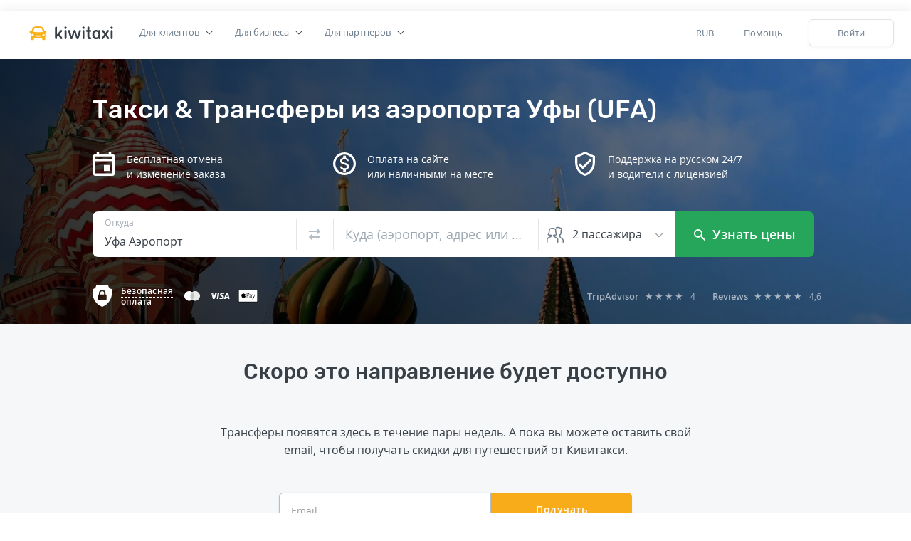

--- FILE ---
content_type: text/html; charset=UTF-8
request_url: https://kiwitaxi.ru/russia/ufa+airport
body_size: 38222
content:
<!doctype html><html lang="en">





        <head><script>(function(w,d,s,l,i){w[l]=w[l]||[];w[l].push({'gtm.start':
  new Date().getTime(),event:'gtm.js'});var f=d.getElementsByTagName(s)[0],
  j=d.createElement(s),dl=l!='dataLayer'?'&l='+l:'';j.async=true;j.src=
  'https://www.googletagmanager.com/gtm.js?id='+i+dl;f.parentNode.insertBefore(j,f);
  })(window,document,'script','dataLayer','GTM-MH2RXBQ');</script>
  
  
<meta charset="utf-8">
<meta http-equiv="X-UA-Compatible" content="IE=edge"><script type="text/javascript">(window.NREUM||(NREUM={})).init={ajax:{deny_list:["bam.nr-data.net"]},feature_flags:["soft_nav"]};(window.NREUM||(NREUM={})).loader_config={licenseKey:"0c1810cf74",applicationID:"61419805",browserID:"61541645"};;/*! For license information please see nr-loader-rum-1.308.0.min.js.LICENSE.txt */
(()=>{var e,t,r={163:(e,t,r)=>{"use strict";r.d(t,{j:()=>E});var n=r(384),i=r(1741);var a=r(2555);r(860).K7.genericEvents;const s="experimental.resources",o="register",c=e=>{if(!e||"string"!=typeof e)return!1;try{document.createDocumentFragment().querySelector(e)}catch{return!1}return!0};var d=r(2614),u=r(944),l=r(8122);const f="[data-nr-mask]",g=e=>(0,l.a)(e,(()=>{const e={feature_flags:[],experimental:{allow_registered_children:!1,resources:!1},mask_selector:"*",block_selector:"[data-nr-block]",mask_input_options:{color:!1,date:!1,"datetime-local":!1,email:!1,month:!1,number:!1,range:!1,search:!1,tel:!1,text:!1,time:!1,url:!1,week:!1,textarea:!1,select:!1,password:!0}};return{ajax:{deny_list:void 0,block_internal:!0,enabled:!0,autoStart:!0},api:{get allow_registered_children(){return e.feature_flags.includes(o)||e.experimental.allow_registered_children},set allow_registered_children(t){e.experimental.allow_registered_children=t},duplicate_registered_data:!1},browser_consent_mode:{enabled:!1},distributed_tracing:{enabled:void 0,exclude_newrelic_header:void 0,cors_use_newrelic_header:void 0,cors_use_tracecontext_headers:void 0,allowed_origins:void 0},get feature_flags(){return e.feature_flags},set feature_flags(t){e.feature_flags=t},generic_events:{enabled:!0,autoStart:!0},harvest:{interval:30},jserrors:{enabled:!0,autoStart:!0},logging:{enabled:!0,autoStart:!0},metrics:{enabled:!0,autoStart:!0},obfuscate:void 0,page_action:{enabled:!0},page_view_event:{enabled:!0,autoStart:!0},page_view_timing:{enabled:!0,autoStart:!0},performance:{capture_marks:!1,capture_measures:!1,capture_detail:!0,resources:{get enabled(){return e.feature_flags.includes(s)||e.experimental.resources},set enabled(t){e.experimental.resources=t},asset_types:[],first_party_domains:[],ignore_newrelic:!0}},privacy:{cookies_enabled:!0},proxy:{assets:void 0,beacon:void 0},session:{expiresMs:d.wk,inactiveMs:d.BB},session_replay:{autoStart:!0,enabled:!1,preload:!1,sampling_rate:10,error_sampling_rate:100,collect_fonts:!1,inline_images:!1,fix_stylesheets:!0,mask_all_inputs:!0,get mask_text_selector(){return e.mask_selector},set mask_text_selector(t){c(t)?e.mask_selector="".concat(t,",").concat(f):""===t||null===t?e.mask_selector=f:(0,u.R)(5,t)},get block_class(){return"nr-block"},get ignore_class(){return"nr-ignore"},get mask_text_class(){return"nr-mask"},get block_selector(){return e.block_selector},set block_selector(t){c(t)?e.block_selector+=",".concat(t):""!==t&&(0,u.R)(6,t)},get mask_input_options(){return e.mask_input_options},set mask_input_options(t){t&&"object"==typeof t?e.mask_input_options={...t,password:!0}:(0,u.R)(7,t)}},session_trace:{enabled:!0,autoStart:!0},soft_navigations:{enabled:!0,autoStart:!0},spa:{enabled:!0,autoStart:!0},ssl:void 0,user_actions:{enabled:!0,elementAttributes:["id","className","tagName","type"]}}})());var p=r(6154),m=r(9324);let h=0;const v={buildEnv:m.F3,distMethod:m.Xs,version:m.xv,originTime:p.WN},b={consented:!1},y={appMetadata:{},get consented(){return this.session?.state?.consent||b.consented},set consented(e){b.consented=e},customTransaction:void 0,denyList:void 0,disabled:!1,harvester:void 0,isolatedBacklog:!1,isRecording:!1,loaderType:void 0,maxBytes:3e4,obfuscator:void 0,onerror:void 0,ptid:void 0,releaseIds:{},session:void 0,timeKeeper:void 0,registeredEntities:[],jsAttributesMetadata:{bytes:0},get harvestCount(){return++h}},_=e=>{const t=(0,l.a)(e,y),r=Object.keys(v).reduce((e,t)=>(e[t]={value:v[t],writable:!1,configurable:!0,enumerable:!0},e),{});return Object.defineProperties(t,r)};var w=r(5701);const x=e=>{const t=e.startsWith("http");e+="/",r.p=t?e:"https://"+e};var R=r(7836),k=r(3241);const A={accountID:void 0,trustKey:void 0,agentID:void 0,licenseKey:void 0,applicationID:void 0,xpid:void 0},S=e=>(0,l.a)(e,A),T=new Set;function E(e,t={},r,s){let{init:o,info:c,loader_config:d,runtime:u={},exposed:l=!0}=t;if(!c){const e=(0,n.pV)();o=e.init,c=e.info,d=e.loader_config}e.init=g(o||{}),e.loader_config=S(d||{}),c.jsAttributes??={},p.bv&&(c.jsAttributes.isWorker=!0),e.info=(0,a.D)(c);const f=e.init,m=[c.beacon,c.errorBeacon];T.has(e.agentIdentifier)||(f.proxy.assets&&(x(f.proxy.assets),m.push(f.proxy.assets)),f.proxy.beacon&&m.push(f.proxy.beacon),e.beacons=[...m],function(e){const t=(0,n.pV)();Object.getOwnPropertyNames(i.W.prototype).forEach(r=>{const n=i.W.prototype[r];if("function"!=typeof n||"constructor"===n)return;let a=t[r];e[r]&&!1!==e.exposed&&"micro-agent"!==e.runtime?.loaderType&&(t[r]=(...t)=>{const n=e[r](...t);return a?a(...t):n})})}(e),(0,n.US)("activatedFeatures",w.B)),u.denyList=[...f.ajax.deny_list||[],...f.ajax.block_internal?m:[]],u.ptid=e.agentIdentifier,u.loaderType=r,e.runtime=_(u),T.has(e.agentIdentifier)||(e.ee=R.ee.get(e.agentIdentifier),e.exposed=l,(0,k.W)({agentIdentifier:e.agentIdentifier,drained:!!w.B?.[e.agentIdentifier],type:"lifecycle",name:"initialize",feature:void 0,data:e.config})),T.add(e.agentIdentifier)}},384:(e,t,r)=>{"use strict";r.d(t,{NT:()=>s,US:()=>u,Zm:()=>o,bQ:()=>d,dV:()=>c,pV:()=>l});var n=r(6154),i=r(1863),a=r(1910);const s={beacon:"bam.nr-data.net",errorBeacon:"bam.nr-data.net"};function o(){return n.gm.NREUM||(n.gm.NREUM={}),void 0===n.gm.newrelic&&(n.gm.newrelic=n.gm.NREUM),n.gm.NREUM}function c(){let e=o();return e.o||(e.o={ST:n.gm.setTimeout,SI:n.gm.setImmediate||n.gm.setInterval,CT:n.gm.clearTimeout,XHR:n.gm.XMLHttpRequest,REQ:n.gm.Request,EV:n.gm.Event,PR:n.gm.Promise,MO:n.gm.MutationObserver,FETCH:n.gm.fetch,WS:n.gm.WebSocket},(0,a.i)(...Object.values(e.o))),e}function d(e,t){let r=o();r.initializedAgents??={},t.initializedAt={ms:(0,i.t)(),date:new Date},r.initializedAgents[e]=t}function u(e,t){o()[e]=t}function l(){return function(){let e=o();const t=e.info||{};e.info={beacon:s.beacon,errorBeacon:s.errorBeacon,...t}}(),function(){let e=o();const t=e.init||{};e.init={...t}}(),c(),function(){let e=o();const t=e.loader_config||{};e.loader_config={...t}}(),o()}},782:(e,t,r)=>{"use strict";r.d(t,{T:()=>n});const n=r(860).K7.pageViewTiming},860:(e,t,r)=>{"use strict";r.d(t,{$J:()=>u,K7:()=>c,P3:()=>d,XX:()=>i,Yy:()=>o,df:()=>a,qY:()=>n,v4:()=>s});const n="events",i="jserrors",a="browser/blobs",s="rum",o="browser/logs",c={ajax:"ajax",genericEvents:"generic_events",jserrors:i,logging:"logging",metrics:"metrics",pageAction:"page_action",pageViewEvent:"page_view_event",pageViewTiming:"page_view_timing",sessionReplay:"session_replay",sessionTrace:"session_trace",softNav:"soft_navigations",spa:"spa"},d={[c.pageViewEvent]:1,[c.pageViewTiming]:2,[c.metrics]:3,[c.jserrors]:4,[c.spa]:5,[c.ajax]:6,[c.sessionTrace]:7,[c.softNav]:8,[c.sessionReplay]:9,[c.logging]:10,[c.genericEvents]:11},u={[c.pageViewEvent]:s,[c.pageViewTiming]:n,[c.ajax]:n,[c.spa]:n,[c.softNav]:n,[c.metrics]:i,[c.jserrors]:i,[c.sessionTrace]:a,[c.sessionReplay]:a,[c.logging]:o,[c.genericEvents]:"ins"}},944:(e,t,r)=>{"use strict";r.d(t,{R:()=>i});var n=r(3241);function i(e,t){"function"==typeof console.debug&&(console.debug("New Relic Warning: https://github.com/newrelic/newrelic-browser-agent/blob/main/docs/warning-codes.md#".concat(e),t),(0,n.W)({agentIdentifier:null,drained:null,type:"data",name:"warn",feature:"warn",data:{code:e,secondary:t}}))}},1687:(e,t,r)=>{"use strict";r.d(t,{Ak:()=>d,Ze:()=>f,x3:()=>u});var n=r(3241),i=r(7836),a=r(3606),s=r(860),o=r(2646);const c={};function d(e,t){const r={staged:!1,priority:s.P3[t]||0};l(e),c[e].get(t)||c[e].set(t,r)}function u(e,t){e&&c[e]&&(c[e].get(t)&&c[e].delete(t),p(e,t,!1),c[e].size&&g(e))}function l(e){if(!e)throw new Error("agentIdentifier required");c[e]||(c[e]=new Map)}function f(e="",t="feature",r=!1){if(l(e),!e||!c[e].get(t)||r)return p(e,t);c[e].get(t).staged=!0,g(e)}function g(e){const t=Array.from(c[e]);t.every(([e,t])=>t.staged)&&(t.sort((e,t)=>e[1].priority-t[1].priority),t.forEach(([t])=>{c[e].delete(t),p(e,t)}))}function p(e,t,r=!0){const s=e?i.ee.get(e):i.ee,c=a.i.handlers;if(!s.aborted&&s.backlog&&c){if((0,n.W)({agentIdentifier:e,type:"lifecycle",name:"drain",feature:t}),r){const e=s.backlog[t],r=c[t];if(r){for(let t=0;e&&t<e.length;++t)m(e[t],r);Object.entries(r).forEach(([e,t])=>{Object.values(t||{}).forEach(t=>{t[0]?.on&&t[0]?.context()instanceof o.y&&t[0].on(e,t[1])})})}}s.isolatedBacklog||delete c[t],s.backlog[t]=null,s.emit("drain-"+t,[])}}function m(e,t){var r=e[1];Object.values(t[r]||{}).forEach(t=>{var r=e[0];if(t[0]===r){var n=t[1],i=e[3],a=e[2];n.apply(i,a)}})}},1738:(e,t,r)=>{"use strict";r.d(t,{U:()=>g,Y:()=>f});var n=r(3241),i=r(9908),a=r(1863),s=r(944),o=r(5701),c=r(3969),d=r(8362),u=r(860),l=r(4261);function f(e,t,r,a){const f=a||r;!f||f[e]&&f[e]!==d.d.prototype[e]||(f[e]=function(){(0,i.p)(c.xV,["API/"+e+"/called"],void 0,u.K7.metrics,r.ee),(0,n.W)({agentIdentifier:r.agentIdentifier,drained:!!o.B?.[r.agentIdentifier],type:"data",name:"api",feature:l.Pl+e,data:{}});try{return t.apply(this,arguments)}catch(e){(0,s.R)(23,e)}})}function g(e,t,r,n,s){const o=e.info;null===r?delete o.jsAttributes[t]:o.jsAttributes[t]=r,(s||null===r)&&(0,i.p)(l.Pl+n,[(0,a.t)(),t,r],void 0,"session",e.ee)}},1741:(e,t,r)=>{"use strict";r.d(t,{W:()=>a});var n=r(944),i=r(4261);class a{#e(e,...t){if(this[e]!==a.prototype[e])return this[e](...t);(0,n.R)(35,e)}addPageAction(e,t){return this.#e(i.hG,e,t)}register(e){return this.#e(i.eY,e)}recordCustomEvent(e,t){return this.#e(i.fF,e,t)}setPageViewName(e,t){return this.#e(i.Fw,e,t)}setCustomAttribute(e,t,r){return this.#e(i.cD,e,t,r)}noticeError(e,t){return this.#e(i.o5,e,t)}setUserId(e,t=!1){return this.#e(i.Dl,e,t)}setApplicationVersion(e){return this.#e(i.nb,e)}setErrorHandler(e){return this.#e(i.bt,e)}addRelease(e,t){return this.#e(i.k6,e,t)}log(e,t){return this.#e(i.$9,e,t)}start(){return this.#e(i.d3)}finished(e){return this.#e(i.BL,e)}recordReplay(){return this.#e(i.CH)}pauseReplay(){return this.#e(i.Tb)}addToTrace(e){return this.#e(i.U2,e)}setCurrentRouteName(e){return this.#e(i.PA,e)}interaction(e){return this.#e(i.dT,e)}wrapLogger(e,t,r){return this.#e(i.Wb,e,t,r)}measure(e,t){return this.#e(i.V1,e,t)}consent(e){return this.#e(i.Pv,e)}}},1863:(e,t,r)=>{"use strict";function n(){return Math.floor(performance.now())}r.d(t,{t:()=>n})},1910:(e,t,r)=>{"use strict";r.d(t,{i:()=>a});var n=r(944);const i=new Map;function a(...e){return e.every(e=>{if(i.has(e))return i.get(e);const t="function"==typeof e?e.toString():"",r=t.includes("[native code]"),a=t.includes("nrWrapper");return r||a||(0,n.R)(64,e?.name||t),i.set(e,r),r})}},2555:(e,t,r)=>{"use strict";r.d(t,{D:()=>o,f:()=>s});var n=r(384),i=r(8122);const a={beacon:n.NT.beacon,errorBeacon:n.NT.errorBeacon,licenseKey:void 0,applicationID:void 0,sa:void 0,queueTime:void 0,applicationTime:void 0,ttGuid:void 0,user:void 0,account:void 0,product:void 0,extra:void 0,jsAttributes:{},userAttributes:void 0,atts:void 0,transactionName:void 0,tNamePlain:void 0};function s(e){try{return!!e.licenseKey&&!!e.errorBeacon&&!!e.applicationID}catch(e){return!1}}const o=e=>(0,i.a)(e,a)},2614:(e,t,r)=>{"use strict";r.d(t,{BB:()=>s,H3:()=>n,g:()=>d,iL:()=>c,tS:()=>o,uh:()=>i,wk:()=>a});const n="NRBA",i="SESSION",a=144e5,s=18e5,o={STARTED:"session-started",PAUSE:"session-pause",RESET:"session-reset",RESUME:"session-resume",UPDATE:"session-update"},c={SAME_TAB:"same-tab",CROSS_TAB:"cross-tab"},d={OFF:0,FULL:1,ERROR:2}},2646:(e,t,r)=>{"use strict";r.d(t,{y:()=>n});class n{constructor(e){this.contextId=e}}},2843:(e,t,r)=>{"use strict";r.d(t,{G:()=>a,u:()=>i});var n=r(3878);function i(e,t=!1,r,i){(0,n.DD)("visibilitychange",function(){if(t)return void("hidden"===document.visibilityState&&e());e(document.visibilityState)},r,i)}function a(e,t,r){(0,n.sp)("pagehide",e,t,r)}},3241:(e,t,r)=>{"use strict";r.d(t,{W:()=>a});var n=r(6154);const i="newrelic";function a(e={}){try{n.gm.dispatchEvent(new CustomEvent(i,{detail:e}))}catch(e){}}},3606:(e,t,r)=>{"use strict";r.d(t,{i:()=>a});var n=r(9908);a.on=s;var i=a.handlers={};function a(e,t,r,a){s(a||n.d,i,e,t,r)}function s(e,t,r,i,a){a||(a="feature"),e||(e=n.d);var s=t[a]=t[a]||{};(s[r]=s[r]||[]).push([e,i])}},3878:(e,t,r)=>{"use strict";function n(e,t){return{capture:e,passive:!1,signal:t}}function i(e,t,r=!1,i){window.addEventListener(e,t,n(r,i))}function a(e,t,r=!1,i){document.addEventListener(e,t,n(r,i))}r.d(t,{DD:()=>a,jT:()=>n,sp:()=>i})},3969:(e,t,r)=>{"use strict";r.d(t,{TZ:()=>n,XG:()=>o,rs:()=>i,xV:()=>s,z_:()=>a});const n=r(860).K7.metrics,i="sm",a="cm",s="storeSupportabilityMetrics",o="storeEventMetrics"},4234:(e,t,r)=>{"use strict";r.d(t,{W:()=>a});var n=r(7836),i=r(1687);class a{constructor(e,t){this.agentIdentifier=e,this.ee=n.ee.get(e),this.featureName=t,this.blocked=!1}deregisterDrain(){(0,i.x3)(this.agentIdentifier,this.featureName)}}},4261:(e,t,r)=>{"use strict";r.d(t,{$9:()=>d,BL:()=>o,CH:()=>g,Dl:()=>_,Fw:()=>y,PA:()=>h,Pl:()=>n,Pv:()=>k,Tb:()=>l,U2:()=>a,V1:()=>R,Wb:()=>x,bt:()=>b,cD:()=>v,d3:()=>w,dT:()=>c,eY:()=>p,fF:()=>f,hG:()=>i,k6:()=>s,nb:()=>m,o5:()=>u});const n="api-",i="addPageAction",a="addToTrace",s="addRelease",o="finished",c="interaction",d="log",u="noticeError",l="pauseReplay",f="recordCustomEvent",g="recordReplay",p="register",m="setApplicationVersion",h="setCurrentRouteName",v="setCustomAttribute",b="setErrorHandler",y="setPageViewName",_="setUserId",w="start",x="wrapLogger",R="measure",k="consent"},5289:(e,t,r)=>{"use strict";r.d(t,{GG:()=>s,Qr:()=>c,sB:()=>o});var n=r(3878),i=r(6389);function a(){return"undefined"==typeof document||"complete"===document.readyState}function s(e,t){if(a())return e();const r=(0,i.J)(e),s=setInterval(()=>{a()&&(clearInterval(s),r())},500);(0,n.sp)("load",r,t)}function o(e){if(a())return e();(0,n.DD)("DOMContentLoaded",e)}function c(e){if(a())return e();(0,n.sp)("popstate",e)}},5607:(e,t,r)=>{"use strict";r.d(t,{W:()=>n});const n=(0,r(9566).bz)()},5701:(e,t,r)=>{"use strict";r.d(t,{B:()=>a,t:()=>s});var n=r(3241);const i=new Set,a={};function s(e,t){const r=t.agentIdentifier;a[r]??={},e&&"object"==typeof e&&(i.has(r)||(t.ee.emit("rumresp",[e]),a[r]=e,i.add(r),(0,n.W)({agentIdentifier:r,loaded:!0,drained:!0,type:"lifecycle",name:"load",feature:void 0,data:e})))}},6154:(e,t,r)=>{"use strict";r.d(t,{OF:()=>c,RI:()=>i,WN:()=>u,bv:()=>a,eN:()=>l,gm:()=>s,mw:()=>o,sb:()=>d});var n=r(1863);const i="undefined"!=typeof window&&!!window.document,a="undefined"!=typeof WorkerGlobalScope&&("undefined"!=typeof self&&self instanceof WorkerGlobalScope&&self.navigator instanceof WorkerNavigator||"undefined"!=typeof globalThis&&globalThis instanceof WorkerGlobalScope&&globalThis.navigator instanceof WorkerNavigator),s=i?window:"undefined"!=typeof WorkerGlobalScope&&("undefined"!=typeof self&&self instanceof WorkerGlobalScope&&self||"undefined"!=typeof globalThis&&globalThis instanceof WorkerGlobalScope&&globalThis),o=Boolean("hidden"===s?.document?.visibilityState),c=/iPad|iPhone|iPod/.test(s.navigator?.userAgent),d=c&&"undefined"==typeof SharedWorker,u=((()=>{const e=s.navigator?.userAgent?.match(/Firefox[/\s](\d+\.\d+)/);Array.isArray(e)&&e.length>=2&&e[1]})(),Date.now()-(0,n.t)()),l=()=>"undefined"!=typeof PerformanceNavigationTiming&&s?.performance?.getEntriesByType("navigation")?.[0]?.responseStart},6389:(e,t,r)=>{"use strict";function n(e,t=500,r={}){const n=r?.leading||!1;let i;return(...r)=>{n&&void 0===i&&(e.apply(this,r),i=setTimeout(()=>{i=clearTimeout(i)},t)),n||(clearTimeout(i),i=setTimeout(()=>{e.apply(this,r)},t))}}function i(e){let t=!1;return(...r)=>{t||(t=!0,e.apply(this,r))}}r.d(t,{J:()=>i,s:()=>n})},6630:(e,t,r)=>{"use strict";r.d(t,{T:()=>n});const n=r(860).K7.pageViewEvent},7699:(e,t,r)=>{"use strict";r.d(t,{It:()=>a,KC:()=>o,No:()=>i,qh:()=>s});var n=r(860);const i=16e3,a=1e6,s="SESSION_ERROR",o={[n.K7.logging]:!0,[n.K7.genericEvents]:!1,[n.K7.jserrors]:!1,[n.K7.ajax]:!1}},7836:(e,t,r)=>{"use strict";r.d(t,{P:()=>o,ee:()=>c});var n=r(384),i=r(8990),a=r(2646),s=r(5607);const o="nr@context:".concat(s.W),c=function e(t,r){var n={},s={},u={},l=!1;try{l=16===r.length&&d.initializedAgents?.[r]?.runtime.isolatedBacklog}catch(e){}var f={on:p,addEventListener:p,removeEventListener:function(e,t){var r=n[e];if(!r)return;for(var i=0;i<r.length;i++)r[i]===t&&r.splice(i,1)},emit:function(e,r,n,i,a){!1!==a&&(a=!0);if(c.aborted&&!i)return;t&&a&&t.emit(e,r,n);var o=g(n);m(e).forEach(e=>{e.apply(o,r)});var d=v()[s[e]];d&&d.push([f,e,r,o]);return o},get:h,listeners:m,context:g,buffer:function(e,t){const r=v();if(t=t||"feature",f.aborted)return;Object.entries(e||{}).forEach(([e,n])=>{s[n]=t,t in r||(r[t]=[])})},abort:function(){f._aborted=!0,Object.keys(f.backlog).forEach(e=>{delete f.backlog[e]})},isBuffering:function(e){return!!v()[s[e]]},debugId:r,backlog:l?{}:t&&"object"==typeof t.backlog?t.backlog:{},isolatedBacklog:l};return Object.defineProperty(f,"aborted",{get:()=>{let e=f._aborted||!1;return e||(t&&(e=t.aborted),e)}}),f;function g(e){return e&&e instanceof a.y?e:e?(0,i.I)(e,o,()=>new a.y(o)):new a.y(o)}function p(e,t){n[e]=m(e).concat(t)}function m(e){return n[e]||[]}function h(t){return u[t]=u[t]||e(f,t)}function v(){return f.backlog}}(void 0,"globalEE"),d=(0,n.Zm)();d.ee||(d.ee=c)},8122:(e,t,r)=>{"use strict";r.d(t,{a:()=>i});var n=r(944);function i(e,t){try{if(!e||"object"!=typeof e)return(0,n.R)(3);if(!t||"object"!=typeof t)return(0,n.R)(4);const r=Object.create(Object.getPrototypeOf(t),Object.getOwnPropertyDescriptors(t)),a=0===Object.keys(r).length?e:r;for(let s in a)if(void 0!==e[s])try{if(null===e[s]){r[s]=null;continue}Array.isArray(e[s])&&Array.isArray(t[s])?r[s]=Array.from(new Set([...e[s],...t[s]])):"object"==typeof e[s]&&"object"==typeof t[s]?r[s]=i(e[s],t[s]):r[s]=e[s]}catch(e){r[s]||(0,n.R)(1,e)}return r}catch(e){(0,n.R)(2,e)}}},8362:(e,t,r)=>{"use strict";r.d(t,{d:()=>a});var n=r(9566),i=r(1741);class a extends i.W{agentIdentifier=(0,n.LA)(16)}},8374:(e,t,r)=>{r.nc=(()=>{try{return document?.currentScript?.nonce}catch(e){}return""})()},8990:(e,t,r)=>{"use strict";r.d(t,{I:()=>i});var n=Object.prototype.hasOwnProperty;function i(e,t,r){if(n.call(e,t))return e[t];var i=r();if(Object.defineProperty&&Object.keys)try{return Object.defineProperty(e,t,{value:i,writable:!0,enumerable:!1}),i}catch(e){}return e[t]=i,i}},9324:(e,t,r)=>{"use strict";r.d(t,{F3:()=>i,Xs:()=>a,xv:()=>n});const n="1.308.0",i="PROD",a="CDN"},9566:(e,t,r)=>{"use strict";r.d(t,{LA:()=>o,bz:()=>s});var n=r(6154);const i="xxxxxxxx-xxxx-4xxx-yxxx-xxxxxxxxxxxx";function a(e,t){return e?15&e[t]:16*Math.random()|0}function s(){const e=n.gm?.crypto||n.gm?.msCrypto;let t,r=0;return e&&e.getRandomValues&&(t=e.getRandomValues(new Uint8Array(30))),i.split("").map(e=>"x"===e?a(t,r++).toString(16):"y"===e?(3&a()|8).toString(16):e).join("")}function o(e){const t=n.gm?.crypto||n.gm?.msCrypto;let r,i=0;t&&t.getRandomValues&&(r=t.getRandomValues(new Uint8Array(e)));const s=[];for(var o=0;o<e;o++)s.push(a(r,i++).toString(16));return s.join("")}},9908:(e,t,r)=>{"use strict";r.d(t,{d:()=>n,p:()=>i});var n=r(7836).ee.get("handle");function i(e,t,r,i,a){a?(a.buffer([e],i),a.emit(e,t,r)):(n.buffer([e],i),n.emit(e,t,r))}}},n={};function i(e){var t=n[e];if(void 0!==t)return t.exports;var a=n[e]={exports:{}};return r[e](a,a.exports,i),a.exports}i.m=r,i.d=(e,t)=>{for(var r in t)i.o(t,r)&&!i.o(e,r)&&Object.defineProperty(e,r,{enumerable:!0,get:t[r]})},i.f={},i.e=e=>Promise.all(Object.keys(i.f).reduce((t,r)=>(i.f[r](e,t),t),[])),i.u=e=>"nr-rum-1.308.0.min.js",i.o=(e,t)=>Object.prototype.hasOwnProperty.call(e,t),e={},t="NRBA-1.308.0.PROD:",i.l=(r,n,a,s)=>{if(e[r])e[r].push(n);else{var o,c;if(void 0!==a)for(var d=document.getElementsByTagName("script"),u=0;u<d.length;u++){var l=d[u];if(l.getAttribute("src")==r||l.getAttribute("data-webpack")==t+a){o=l;break}}if(!o){c=!0;var f={296:"sha512-+MIMDsOcckGXa1EdWHqFNv7P+JUkd5kQwCBr3KE6uCvnsBNUrdSt4a/3/L4j4TxtnaMNjHpza2/erNQbpacJQA=="};(o=document.createElement("script")).charset="utf-8",i.nc&&o.setAttribute("nonce",i.nc),o.setAttribute("data-webpack",t+a),o.src=r,0!==o.src.indexOf(window.location.origin+"/")&&(o.crossOrigin="anonymous"),f[s]&&(o.integrity=f[s])}e[r]=[n];var g=(t,n)=>{o.onerror=o.onload=null,clearTimeout(p);var i=e[r];if(delete e[r],o.parentNode&&o.parentNode.removeChild(o),i&&i.forEach(e=>e(n)),t)return t(n)},p=setTimeout(g.bind(null,void 0,{type:"timeout",target:o}),12e4);o.onerror=g.bind(null,o.onerror),o.onload=g.bind(null,o.onload),c&&document.head.appendChild(o)}},i.r=e=>{"undefined"!=typeof Symbol&&Symbol.toStringTag&&Object.defineProperty(e,Symbol.toStringTag,{value:"Module"}),Object.defineProperty(e,"__esModule",{value:!0})},i.p="https://js-agent.newrelic.com/",(()=>{var e={374:0,840:0};i.f.j=(t,r)=>{var n=i.o(e,t)?e[t]:void 0;if(0!==n)if(n)r.push(n[2]);else{var a=new Promise((r,i)=>n=e[t]=[r,i]);r.push(n[2]=a);var s=i.p+i.u(t),o=new Error;i.l(s,r=>{if(i.o(e,t)&&(0!==(n=e[t])&&(e[t]=void 0),n)){var a=r&&("load"===r.type?"missing":r.type),s=r&&r.target&&r.target.src;o.message="Loading chunk "+t+" failed: ("+a+": "+s+")",o.name="ChunkLoadError",o.type=a,o.request=s,n[1](o)}},"chunk-"+t,t)}};var t=(t,r)=>{var n,a,[s,o,c]=r,d=0;if(s.some(t=>0!==e[t])){for(n in o)i.o(o,n)&&(i.m[n]=o[n]);if(c)c(i)}for(t&&t(r);d<s.length;d++)a=s[d],i.o(e,a)&&e[a]&&e[a][0](),e[a]=0},r=self["webpackChunk:NRBA-1.308.0.PROD"]=self["webpackChunk:NRBA-1.308.0.PROD"]||[];r.forEach(t.bind(null,0)),r.push=t.bind(null,r.push.bind(r))})(),(()=>{"use strict";i(8374);var e=i(8362),t=i(860);const r=Object.values(t.K7);var n=i(163);var a=i(9908),s=i(1863),o=i(4261),c=i(1738);var d=i(1687),u=i(4234),l=i(5289),f=i(6154),g=i(944),p=i(384);const m=e=>f.RI&&!0===e?.privacy.cookies_enabled;function h(e){return!!(0,p.dV)().o.MO&&m(e)&&!0===e?.session_trace.enabled}var v=i(6389),b=i(7699);class y extends u.W{constructor(e,t){super(e.agentIdentifier,t),this.agentRef=e,this.abortHandler=void 0,this.featAggregate=void 0,this.loadedSuccessfully=void 0,this.onAggregateImported=new Promise(e=>{this.loadedSuccessfully=e}),this.deferred=Promise.resolve(),!1===e.init[this.featureName].autoStart?this.deferred=new Promise((t,r)=>{this.ee.on("manual-start-all",(0,v.J)(()=>{(0,d.Ak)(e.agentIdentifier,this.featureName),t()}))}):(0,d.Ak)(e.agentIdentifier,t)}importAggregator(e,t,r={}){if(this.featAggregate)return;const n=async()=>{let n;await this.deferred;try{if(m(e.init)){const{setupAgentSession:t}=await i.e(296).then(i.bind(i,3305));n=t(e)}}catch(e){(0,g.R)(20,e),this.ee.emit("internal-error",[e]),(0,a.p)(b.qh,[e],void 0,this.featureName,this.ee)}try{if(!this.#t(this.featureName,n,e.init))return(0,d.Ze)(this.agentIdentifier,this.featureName),void this.loadedSuccessfully(!1);const{Aggregate:i}=await t();this.featAggregate=new i(e,r),e.runtime.harvester.initializedAggregates.push(this.featAggregate),this.loadedSuccessfully(!0)}catch(e){(0,g.R)(34,e),this.abortHandler?.(),(0,d.Ze)(this.agentIdentifier,this.featureName,!0),this.loadedSuccessfully(!1),this.ee&&this.ee.abort()}};f.RI?(0,l.GG)(()=>n(),!0):n()}#t(e,r,n){if(this.blocked)return!1;switch(e){case t.K7.sessionReplay:return h(n)&&!!r;case t.K7.sessionTrace:return!!r;default:return!0}}}var _=i(6630),w=i(2614),x=i(3241);class R extends y{static featureName=_.T;constructor(e){var t;super(e,_.T),this.setupInspectionEvents(e.agentIdentifier),t=e,(0,c.Y)(o.Fw,function(e,r){"string"==typeof e&&("/"!==e.charAt(0)&&(e="/"+e),t.runtime.customTransaction=(r||"http://custom.transaction")+e,(0,a.p)(o.Pl+o.Fw,[(0,s.t)()],void 0,void 0,t.ee))},t),this.importAggregator(e,()=>i.e(296).then(i.bind(i,3943)))}setupInspectionEvents(e){const t=(t,r)=>{t&&(0,x.W)({agentIdentifier:e,timeStamp:t.timeStamp,loaded:"complete"===t.target.readyState,type:"window",name:r,data:t.target.location+""})};(0,l.sB)(e=>{t(e,"DOMContentLoaded")}),(0,l.GG)(e=>{t(e,"load")}),(0,l.Qr)(e=>{t(e,"navigate")}),this.ee.on(w.tS.UPDATE,(t,r)=>{(0,x.W)({agentIdentifier:e,type:"lifecycle",name:"session",data:r})})}}class k extends e.d{constructor(e){var t;(super(),f.gm)?(this.features={},(0,p.bQ)(this.agentIdentifier,this),this.desiredFeatures=new Set(e.features||[]),this.desiredFeatures.add(R),(0,n.j)(this,e,e.loaderType||"agent"),t=this,(0,c.Y)(o.cD,function(e,r,n=!1){if("string"==typeof e){if(["string","number","boolean"].includes(typeof r)||null===r)return(0,c.U)(t,e,r,o.cD,n);(0,g.R)(40,typeof r)}else(0,g.R)(39,typeof e)},t),function(e){(0,c.Y)(o.Dl,function(t,r=!1){if("string"!=typeof t&&null!==t)return void(0,g.R)(41,typeof t);const n=e.info.jsAttributes["enduser.id"];r&&null!=n&&n!==t?(0,a.p)(o.Pl+"setUserIdAndResetSession",[t],void 0,"session",e.ee):(0,c.U)(e,"enduser.id",t,o.Dl,!0)},e)}(this),function(e){(0,c.Y)(o.nb,function(t){if("string"==typeof t||null===t)return(0,c.U)(e,"application.version",t,o.nb,!1);(0,g.R)(42,typeof t)},e)}(this),function(e){(0,c.Y)(o.d3,function(){e.ee.emit("manual-start-all")},e)}(this),function(e){(0,c.Y)(o.Pv,function(t=!0){if("boolean"==typeof t){if((0,a.p)(o.Pl+o.Pv,[t],void 0,"session",e.ee),e.runtime.consented=t,t){const t=e.features.page_view_event;t.onAggregateImported.then(e=>{const r=t.featAggregate;e&&!r.sentRum&&r.sendRum()})}}else(0,g.R)(65,typeof t)},e)}(this),this.run()):(0,g.R)(21)}get config(){return{info:this.info,init:this.init,loader_config:this.loader_config,runtime:this.runtime}}get api(){return this}run(){try{const e=function(e){const t={};return r.forEach(r=>{t[r]=!!e[r]?.enabled}),t}(this.init),n=[...this.desiredFeatures];n.sort((e,r)=>t.P3[e.featureName]-t.P3[r.featureName]),n.forEach(r=>{if(!e[r.featureName]&&r.featureName!==t.K7.pageViewEvent)return;if(r.featureName===t.K7.spa)return void(0,g.R)(67);const n=function(e){switch(e){case t.K7.ajax:return[t.K7.jserrors];case t.K7.sessionTrace:return[t.K7.ajax,t.K7.pageViewEvent];case t.K7.sessionReplay:return[t.K7.sessionTrace];case t.K7.pageViewTiming:return[t.K7.pageViewEvent];default:return[]}}(r.featureName).filter(e=>!(e in this.features));n.length>0&&(0,g.R)(36,{targetFeature:r.featureName,missingDependencies:n}),this.features[r.featureName]=new r(this)})}catch(e){(0,g.R)(22,e);for(const e in this.features)this.features[e].abortHandler?.();const t=(0,p.Zm)();delete t.initializedAgents[this.agentIdentifier]?.features,delete this.sharedAggregator;return t.ee.get(this.agentIdentifier).abort(),!1}}}var A=i(2843),S=i(782);class T extends y{static featureName=S.T;constructor(e){super(e,S.T),f.RI&&((0,A.u)(()=>(0,a.p)("docHidden",[(0,s.t)()],void 0,S.T,this.ee),!0),(0,A.G)(()=>(0,a.p)("winPagehide",[(0,s.t)()],void 0,S.T,this.ee)),this.importAggregator(e,()=>i.e(296).then(i.bind(i,2117))))}}var E=i(3969);class I extends y{static featureName=E.TZ;constructor(e){super(e,E.TZ),f.RI&&document.addEventListener("securitypolicyviolation",e=>{(0,a.p)(E.xV,["Generic/CSPViolation/Detected"],void 0,this.featureName,this.ee)}),this.importAggregator(e,()=>i.e(296).then(i.bind(i,9623)))}}new k({features:[R,T,I],loaderType:"lite"})})()})();</script>
<meta name="description" content="Заказывайте такси из аэропорта Уфы (UFA) с помощью системы бронирования трансферов Кивитакси. Надежно &amp; Безопасно! Русскоязычная поддержка. 13 классов авто: от экономичных седанов до микроавтобусов.">
<meta name="keywords" content="заказать трансфер из аэропорта Уфы (UFA), такси из аэропорта Уфы (UFA)">
<meta name="viewport" content="width=device-width, initial-scale=1">


<meta property="og:image" content="https://ftcdn.kiwitaxi.ru/app1/assets/images/covers/home.jpg">
<meta name="yandex-verification" content="1bc6229af1455cea">
<meta name="yandex-verification" content="18e868b26fdddd30">
      <meta name="facebook-domain-verification" content="hdnb2u3n03u219ncxubp6ztn2ygz9y">
  
<script>(function(w,d,t,r,u){var f,n,i;w[u]=w[u]||[],f=function(){var o={ti:"343076084", enableAutoSpaTracking: true};o.q=w[u],w[u]=new UET(o),w[u].push("pageLoad")},n=d.createElement(t),n.src=r,n.async=1,n.onload=n.onreadystatechange=function(){var s=this.readyState;s&&s!=="loaded"&&s!=="complete"||(f(),n.onload=n.onreadystatechange=null)},i=d.getElementsByTagName(t)[0],i.parentNode.insertBefore(n,i)})(window,document,"script","//bat.bing.com/bat.js","uetq");</script>


<link rel="shortcut icon" href="https://ftcdn.kiwitaxi.ru/app1/assets/images/favicon.ico" type="image/x-icon">
<link rel="shortcut icon" type="image/png" sizes="128x128" href="https://ftcdn.kiwitaxi.ru/app1/assets/images/shortcut-icon.png">

<link rel="apple-touch-icon" href="https://ftcdn.kiwitaxi.ru/app1/assets/images/shortcut-icon.png">
<meta name="apple-mobile-web-app-title" content="Kiwitaxi">

<script>
  window.onerror = function (errorMsg, url, lineNumber, lineColumn, errorObject) {
    window.KW_SCRIPT_LOG = window.KW_SCRIPT_LOG || [];
    window.KW_SCRIPT_LOG.push('Error: ' +  errorMsg + ' |URL: ' + url + ' |Message: ' + errorObject.message);
    return false;
  };
</script>


                            
      
    
    
    <link rel="preconnect" href="https://ftcdn.kiwitaxi.ru">
    <link rel="preload" href="https://ftcdn.kiwitaxi.ru/builds/287/app1/assets/styles/./main-main.ita-28b115ab.css" as="style">
    <link rel="stylesheet" href="https://ftcdn.kiwitaxi.ru/builds/287/app1/assets/styles/./main-main.ita-28b115ab.css">
  
  


<link rel="preload" href="https://ftcdn.kiwitaxi.ru/app1/assets/fonts/OpenSans/OpenSans-Regular.ttf" as="font" crossorigin type="font/ttf">
<link rel="preload" href="https://ftcdn.kiwitaxi.ru/app1/assets/fonts/OpenSans/OpenSans-SemiBold.ttf" as="font" crossorigin type="font/ttf">
<link rel="preload" href="https://ftcdn.kiwitaxi.ru/app1/assets/fonts/OpenSans/OpenSans-Bold.ttf" as="font" crossorigin type="font/ttf">
<link rel="preload" href="https://ftcdn.kiwitaxi.ru/app1/assets/fonts/OpenSans/OpenSans-ExtraBold.ttf" as="font" crossorigin type="font/ttf">
<link rel="preload" href="https://ftcdn.kiwitaxi.ru/app1/assets/fonts/Rubik/Rubik-Light.woff2" as="font" crossorigin type="font/woff2">
<link rel="preload" href="https://ftcdn.kiwitaxi.ru/app1/assets/fonts/Rubik/Rubik-Regular.woff2" as="font" crossorigin type="font/woff2">
<link rel="preload" href="https://ftcdn.kiwitaxi.ru/app1/assets/fonts/Rubik/Rubik-Medium.woff2" as="font" crossorigin type="font/woff2">
<link rel="preload" href="https://ftcdn.kiwitaxi.ru/app1/assets/fonts/Rubik/Rubik-SemiBold.woff2" as="font" crossorigin type="font/woff2">
<link rel="preload" href="https://ftcdn.kiwitaxi.ru/app1/assets/fonts/Rubik/Rubik-Bold.woff2" as="font" crossorigin type="font/woff2">

  <link href="https://kiwitaxi.ru/russia/ufa+airport" rel="canonical">

<title>
  Такси &amp; Трансферы из аэропорта Уфы (UFA) | Надежно | Кивитакси
</title>

        <script type="text/javascript">
            
    var pageDataLayer={
      page: []
    };
      </script>

<!-- SEO-STRUCTURED-DATA --><script type="application/ld+json">
{
  "@context": "https://schema.org",
  "@graph": [
    {
        "@type": "Organization",
        "name": "Kiwitaxi",
        "legalName": "&#1058;&#1054;&#1054; \"KIWITRAVEL (&#1050;&#1048;&#1042;&#1048;&#1058;&#1056;&#1045;&#1042;&#1045;&#1051;)\"",
        "alternateName": "Kiwitaxi",
        "url": "https://kiwitaxi.ru",
        "description": "Transfer service for airport and intercity rides worldwide.",
        "logo": {
            "@type": "ImageObject",
            "url": "https://ftcdn.kiwitaxi.ru/app1/assets/images/covers/home.jpg",
            "width": 1200,
            "height": 630,
            "@id": "https://kiwitaxi.ru/#logo"
        },
        "email": "help@kiwitaxi.ru",
        "telephone": "8 800 200 3292",
        "foundingDate": "2012",
        "numberOfEmployees": {
            "@type": "QuantitativeValue",
            "value": 105
        },
        "contactPoint": {
            "@type": "ContactPoint",
            "contactType": "customer support",
            "email": "help@kiwitaxi.ru",
            "telephone": "8 800 200 32 92",
            "availableLanguage": [
                "ru"
            ],
            "areaServed": "Worldwide",
            "url": "https://kiwitaxi.ru/contacts"
        },
        "@id": "https://kiwitaxi.ru/#org"
    },
    {
        "@type": "WebSite",
        "url": "https://kiwitaxi.ru",
        "name": "Kiwitaxi",
        "inLanguage": "ru",
        "publisher": {
            "@type": "Organization",
            "@id": "https://kiwitaxi.ru/#org"
        },
        "@id": "https://kiwitaxi.ru/#website"
    },
    {
        "@type": "BreadcrumbList",
        "itemListElement": [
            {
                "@type": "ListItem",
                "position": 1,
                "item": {
                    "@type": "Thing",
                    "@id": "https://kiwitaxi.ru/",
                    "name": "Transfers"
                }
            },
            {
                "@type": "ListItem",
                "position": 2,
                "item": {
                    "@type": "Thing",
                    "@id": "https://kiwitaxi.ru/russia",
                    "name": "&#1056;&#1086;&#1089;&#1089;&#1080;&#1103;"
                }
            },
            {
                "@type": "ListItem",
                "position": 3,
                "item": {
                    "@type": "Thing",
                    "@id": "https://kiwitaxi.ru/russia/ufa+airport",
                    "name": "&#1059;&#1092;&#1072; &#1040;&#1101;&#1088;&#1086;&#1087;&#1086;&#1088;&#1090;"
                }
            }
        ]
    }
]
}
        </script></head><body data-locale="ru" data-currency="RUB" data-is-car-rental="0" data-theme="main.v1" data-user-type="client" data-used-search="none" data-falsity="" data-server-time="2026-01-24T13:59:12+03:00" data-affiliate-type="" data-affiliate-id="" data-page-type="Place" data-content="place-from" data-place-from-id="5888" data-place-from-name="Ufa Airport" data-place-from-name-visitor-lang="Уфа Аэропорт" data-place-from-type="Airport" data-country-name="Russia" data-country-id="31" data-country-name-visitor-lang="Россия" data-region-name="Ufa" data-product-type="private"><p>
                                                                                                                                                                                                                                                                                                                                                                                                                                                                                                                                                                                                                                                                                                                                                                                                                                                                                                                                                                                                                                                                                                                                                                                                                                                                                                                                                                                                                                                                                                                                                                                                                                                                                                      
      
    


      
      <script async data-client-key="sdk-L2E0BSRdJ4qYf2av" src="https://cdn.jsdelivr.net/npm/@growthbook/growthbook/dist/bundles/auto.min.js"></script>

</p>
<script type="text/javascript">
  if (sessionStorage.getItem('kw-font-loaded')) {
    document.body.classList.add('opensans');
    document.body.classList.add('rubik');
  }
</script>
<script type="text/javascript">
  function getCookieValue(name) {
    var value = "; " + document.cookie;
    var parts = value.split("; " + name + "=");
    if (parts.length === 2) return parts.pop().split(";").shift();
    return null;
  }

  document.addEventListener("yacounter43946774inited", function(event) {
    try {
      if (typeof ym === 'function') {
        var yclid = getCookieValue('yclid');
        if (yclid) {
          ym(43946774, 'params', {'yclid': yclid});
        }
      }
    } catch (e) {
      console.log(e);
    }
  });
</script>

  <!-- Yandex.Metrika counter -->
  <script type="text/javascript"> (function (m, e, t, r, i, k, a) {
      m[i] = m[i] || function () {
        (m[i].a = m[i].a || []).push(arguments)
      };
      m[i].l = 1 * new Date();
      k = e.createElement(t), a = e.getElementsByTagName(t)[0], k.async = 1, k.src = r, a.parentNode.insertBefore(k, a)
    })(window, document, "script", "https://mc.yandex.ru/metrika/tag.js", "ym");
    ym(43946774, "init", {
      clickmap: true,
      trackLinks: true,
      accurateTrackBounce: true,
      webvisor: true,
      ecommerce: "dataLayerYM",
      triggerEvent: true
    }); </script>
  <noscript>
    <div><img src="https://mc.yandex.ru/watch/43946774" style="position:absolute; left:-9999px;" alt=""></div>
  </noscript> <!-- /Yandex.Metrika counter -->
  <div class="wrapper
        ">

      <noscript><iframe src="https://www.googletagmanager.com/ns.html?id=GTM-MH2RXBQ" height="0" width="0" style="display:none;visibility:hidden"></iframe></noscript>
    







  


  
    


<nav class="navbar navbar--fixed">
  <div class="navbar__brand">
    <a href="/">
      <span class="navbar__brand-logo "></span>
    </a>
  </div>

    <div class="menu-button-wrapper">
    <div class="menu-button" id="js-mobile-menu">
      <div class="bar bar-1"></div>
      <div class="bar bar-2"></div>
      <div class="bar bar-2 bar-2--additional"></div>
      <div class="bar bar-3"></div>
    </div>
  </div>

    <div class="navbar__menu">
    
        <div class="navbar__menu__secondary">
      <div class="navbar__menu__locale">
        

<div id="navbar-global-locale" class="locale" data-label="RUB">
  <div class="locale__currency _locale">
    



<div id="navbar-global-locale-currency" class="dropdown-as-tooltip bottom" is-bundle-component data-component-name="KiwitaxiBundle.FormDropdownAsTooltip" data-dropdown-button-id="#navbar-global-locale-currency .dropdown-as-tooltip__button" data-menu-id="#navbar-global-locale-currency .dropdown-as-tooltip__menu" data-close-btn-id="#navbar-global-locale-currency .close-button-menu">
  <span class="dropdown-as-tooltip__button">
          <span class="dropdown__button__label">RUB</span>
      <span class="dropdown__button__caret">
<svg class="icon icon--sm" xmlns="http://www.w3.org/2000/svg" width="16" height="16" viewbox="0 0 16 16"><path fill="none" d="M0 0h16v16H0z"></path><path fill="currentColor" fill-rule="evenodd" d="M12.854 6.146a.5.5 0 00-.708 0L8 10.293 3.854 6.146a.5.5 0 10-.708.708l4.5 4.5a.5.5 0 00.708 0l4.5-4.5a.5.5 0 000-.708z" clip-rule="evenodd"></path></svg>

</span>
      </span>
  <div class="dropdown-as-tooltip__menu ">
        <div class="dropdown-as-tooltip__arrow"></div>
    <div class="dropdown-as-tooltip__content">
      
  
  
  

  
  
  

      <div class="currency2 currency2--desktop">
      <div class="currency2__popular">
      <div class="currency2__col-wrapper">
        <div class="currency2__col left">
                      <a href="/russia/ufa+airport?cur=USD" class="currency2__link eml-protected ">
              <span>USD</span>
              Доллар США
            </a>
                      <a href="/russia/ufa+airport?cur=EUR" class="currency2__link eml-protected ">
              <span>EUR</span>
              Евро
            </a>
                  </div>
        <div class="currency2__col right">
                      <a href="/russia/ufa+airport?cur=GBP" class="currency2__link eml-protected ">
              <span>GBP</span>
              Британский фунт
            </a>
                      <a href="/russia/ufa+airport?cur=RUB" class="currency2__link eml-protected  selected ">
              <span>RUB</span>
              Российский рубль
            </a>
                  </div>
      </div>
    </div>
          <div class="currency2__divider"></div>
      <div class="currency2__all">
        <div class="currency2__col-wrapper">
          <div class="currency2__col left">
                          <a href="/russia/ufa+airport?cur=AZN" class="currency2__link eml-protected ">
                <span>AZN</span>
                Азербайджанский манат
              </a>
                          <a href="/russia/ufa+airport?cur=BYN" class="currency2__link eml-protected ">
                <span>BYN</span>
                Белорусский рубль
              </a>
                          <a href="/russia/ufa+airport?cur=GEL" class="currency2__link eml-protected ">
                <span>GEL</span>
                Грузинский лари
              </a>
                          <a href="/russia/ufa+airport?cur=ILS" class="currency2__link eml-protected ">
                <span>ILS</span>
                Израильский шекель
              </a>
                          <a href="/russia/ufa+airport?cur=INR" class="currency2__link eml-protected ">
                <span>INR</span>
                Индийская рупия
              </a>
                          <a href="/russia/ufa+airport?cur=KZT" class="currency2__link eml-protected ">
                <span>KZT</span>
                Казахстанский тенге
              </a>
                      </div>
          <div class="currency2__col right">
                          <a href="/russia/ufa+airport?cur=PKR" class="currency2__link eml-protected ">
                <span>PKR</span>
                Пакистанская рупия
              </a>
                          <a href="/russia/ufa+airport?cur=PLN" class="currency2__link eml-protected ">
                <span>PLN</span>
                Польский злотый
              </a>
                          <a href="/russia/ufa+airport?cur=THB" class="currency2__link eml-protected ">
                <span>THB</span>
                Тайский бат
              </a>
                          <a href="/russia/ufa+airport?cur=TRY" class="currency2__link eml-protected ">
                <span>TRY</span>
                Турецкая лира
              </a>
                          <a href="/russia/ufa+airport?cur=UAH" class="currency2__link eml-protected ">
                <span>UAH</span>
                Украинская гривна
              </a>
                      </div>
        </div>
      </div>
      </div>

    </div>
  </div>
</div>

  </div>
  </div>

      </div>
      <a target="_blank" class="navbar__menu__help-btn" href="/help">Помощь</a>
              <div class="sign-in-block">
          <a class="sign-in" href="/client/login">Войти</a>
        </div>
          </div>

        <div class="navbar__menu__primary">
                        <a href="/" class="">Главная</a>
                                <a href="/client/login" class="">Войти в Личный кабинет клиента</a>
                                <a href="/about+system" class="">Система Kiwitaxi</a>
                                <a target="_blank" href="/help" class="">Помощь</a>
                  </div>

            
        <div class="navbar__menu__info">

<div class="navbar__menu__passengers navbar-info">
  <div class="navbar-info__title">Для клиентов</div>
            <div class="navbar-info__item ">
        <a class="navbar-info__link" href="/transfer+service">Услуга трансфера</a>
      </div>
                <div class="navbar-info__item ">
        <a class="navbar-info__link" href="/about+system">Система Kiwitaxi</a>
      </div>
      </div>

<div class="navbar__menu__passengers navbar-info">
  <div class="navbar-info__title">Для бизнеса</div>
            <div class="navbar-info__item ">
        <a class="navbar-info__link" href="/influencer">Инфлюенсерам</a>
      </div>
                <div class="navbar-info__item ">
        <a class="navbar-info__link" href="/travelagency">Агентам и корпоративным клиентам</a>
      </div>
                <div class="navbar-info__item ">
        <a class="navbar-info__link" href="/partner/webmaster">CPA и вебмастерам</a>
      </div>
                <div class="navbar-info__item ">
        <a class="navbar-info__link" href="/business">API интеграции</a>
      </div>
      </div>

<div class="navbar__menu__passengers navbar-info">
  <div class="navbar-info__title">Для партнеров</div>
      <div class="navbar-info__item ">
      <a class="navbar-info__link" href="/agent.php/signup">Трансферным компаниям и водителям</a>
    </div>
  </div>

    </div>

        <div class="navbar__menu__primary navbar--dropdowns">

<div class="navbar__dropdowns">
  <div class="dropdown-passengers">




<div is-bundle-component data-component-name="KiwitaxiBundle.FormDropdownSimple" data-dropdown-button-id="#navbar-dropdown-passengers .dropdown__button" data-menu-id="#navbar-dropdown-passengers .dropdown__menu" id="navbar-dropdown-passengers" class="dropdown">
  <span class="dropdown__button">
    <span class="dropdown__button__label">Для клиентов</span>
    <span class="dropdown__button__caret">
<svg class="icon icon--sm" xmlns="http://www.w3.org/2000/svg" width="16" height="16" viewbox="0 0 16 16"><path fill="none" d="M0 0h16v16H0z"></path><path fill="currentColor" fill-rule="evenodd" d="M12.854 6.146a.5.5 0 00-.708 0L8 10.293 3.854 6.146a.5.5 0 10-.708.708l4.5 4.5a.5.5 0 00.708 0l4.5-4.5a.5.5 0 000-.708z" clip-rule="evenodd"></path></svg>

</span>
  </span>
  <div class="dropdown__menu">
                  <div class="dropdown__menu__item">
          <a class="dropdown__menu__link" href="/transfer+service">Услуга трансфера</a>
        </div>
                        <div class="dropdown__menu__item">
          <a class="dropdown__menu__link" href="/about+system">Система Kiwitaxi</a>
        </div>
            </div>
</div>

  </div>

  <div class="dropdown-business">




<div is-bundle-component data-component-name="KiwitaxiBundle.FormDropdownSimple" data-dropdown-button-id="#navbar-dropdown-business .dropdown__button" data-menu-id="#navbar-dropdown-business .dropdown__menu" id="navbar-dropdown-business" class="dropdown">
  <span class="dropdown__button">
    <span class="dropdown__button__label">Для бизнеса</span>
    <span class="dropdown__button__caret">
<svg class="icon icon--sm" xmlns="http://www.w3.org/2000/svg" width="16" height="16" viewbox="0 0 16 16"><path fill="none" d="M0 0h16v16H0z"></path><path fill="currentColor" fill-rule="evenodd" d="M12.854 6.146a.5.5 0 00-.708 0L8 10.293 3.854 6.146a.5.5 0 10-.708.708l4.5 4.5a.5.5 0 00.708 0l4.5-4.5a.5.5 0 000-.708z" clip-rule="evenodd"></path></svg>

</span>
  </span>
  <div class="dropdown__menu">
                  <div class="dropdown__menu__item">
          <a class="dropdown__menu__link" href="/influencer">Инфлюенсерам</a>
        </div>
                        <div class="dropdown__menu__item">
          <a class="dropdown__menu__link" href="/travelagency">Агентам и корпоративным клиентам</a>
        </div>
                        <div class="dropdown__menu__item">
          <a class="dropdown__menu__link" href="/partner/webmaster">CPA и вебмастерам</a>
        </div>
                        <div class="dropdown__menu__item">
          <a class="dropdown__menu__link" href="/business">API интеграции</a>
        </div>
            </div>
</div>

  </div>

  <div class="dropdown-partners">




<div is-bundle-component data-component-name="KiwitaxiBundle.FormDropdownSimple" data-dropdown-button-id="#navbar-dropdown-partners .dropdown__button" data-menu-id="#navbar-dropdown-partners .dropdown__menu" id="navbar-dropdown-partners" class="dropdown">
  <span class="dropdown__button">
    <span class="dropdown__button__label">Для партнеров</span>
    <span class="dropdown__button__caret">
<svg class="icon icon--sm" xmlns="http://www.w3.org/2000/svg" width="16" height="16" viewbox="0 0 16 16"><path fill="none" d="M0 0h16v16H0z"></path><path fill="currentColor" fill-rule="evenodd" d="M12.854 6.146a.5.5 0 00-.708 0L8 10.293 3.854 6.146a.5.5 0 10-.708.708l4.5 4.5a.5.5 0 00.708 0l4.5-4.5a.5.5 0 000-.708z" clip-rule="evenodd"></path></svg>

</span>
  </span>
  <div class="dropdown__menu">
                  <div class="dropdown__menu__item">
          <a class="dropdown__menu__link" href="/agent.php/signup">Трансферным компаниям и водителям</a>
        </div>
            </div>
</div>

  </div>

  
  
  
<div class="navbar-additional-links">
  </div>

</div>

    </div>

    
  </div>
</nav>

  


    

<section class="ita-hero  ita-hero--route " style="background-image: url(https://ftcdn.kiwitaxi.ru/app1/assets/images/covers/country_ru.jpg)">
  <div class="ita-container">
    <div class="hero-wrapper">
      
<h1 class="ita-h1">
        
  Такси &amp; Трансферы из аэропорта Уфы (UFA)

</h1>

                            

  

<div class="hero-benefits-wrapper">
  <div class="hero-benefits">
          <div class="benefit">
        <div class="benefit__logo">
          
<svg class="icon" xmlns="http://www.w3.org/2000/svg" width="40" height="44" fill="none" viewbox="0 0 40 44"><path fill="#fff" fill-rule="evenodd" d="M33.333 4.4h2.223C38 4.4 40 6.38 40 8.8v30.8c0 2.42-2 4.4-4.444 4.4H4.444C1.978 44 0 42.02 0 39.6L.022 8.8c0-2.42 1.956-4.4 4.422-4.4h2.223V0h4.444v4.4H28.89V0h4.444v4.4zM4.444 39.6h31.112v-22H4.444v22zm31.112-26.4H4.444V8.8h31.112v4.4zM20 24.2h11.111v11H20v-11z" clip-rule="evenodd"></path></svg>


        </div>
        <div class="benefit__text">
          <span>
            Бесплатная отмена <br>и изменение заказа
          </span>
        </div>
      </div>
          <div class="benefit">
        <div class="benefit__logo">
          
<svg class="icon" xmlns="http://www.w3.org/2000/svg" width="44" height="44" fill="none" viewbox="0 0 44 44"><path fill="#fff" fill-rule="evenodd" d="M22 0C9.856 0 0 9.856 0 22s9.856 22 22 22 22-9.856 22-22S34.144 0 22 0zm0 39.6c-9.702 0-17.6-7.898-17.6-17.6 0-9.702 7.898-17.6 17.6-17.6 9.702 0 17.6 7.898 17.6 17.6 0 9.702-7.898 17.6-17.6 17.6zm-4.466-23.166c0 1.606 1.254 2.684 5.148 3.674 3.872 1.012 8.03 2.684 8.052 7.524-.022 3.542-2.662 5.456-6.006 6.094V37.4H19.58v-3.74c-3.3-.682-6.072-2.794-6.292-6.534h3.784c.198 2.024 1.584 3.608 5.104 3.608 3.762 0 4.62-1.892 4.62-3.058 0-1.584-.858-3.102-5.148-4.114-4.774-1.144-8.052-3.124-8.052-7.062 0-3.322 2.662-5.478 5.984-6.182V6.6h5.126v3.762c3.564.88 5.368 3.586 5.478 6.534h-3.762c-.088-2.156-1.232-3.608-4.268-3.608-2.882 0-4.62 1.298-4.62 3.146z" clip-rule="evenodd"></path></svg>


        </div>
        <div class="benefit__text">
          <span>
            Оплата на сайте <br>или наличными на месте
          </span>
        </div>
      </div>
          <div class="benefit">
        <div class="benefit__logo">
          
<svg class="icon" xmlns="http://www.w3.org/2000/svg" width="36" height="44" fill="none" viewbox="0 0 36 44"><path fill="#fff" fill-rule="evenodd" d="M18 0L0 8v12c0 11.1 7.68 21.48 18 24 10.32-2.52 18-12.9 18-24V8L18 0zm14 20c0 9.04-5.96 17.38-14 19.86C9.96 37.38 4 29.04 4 20v-9.4l14-6.22 14 6.22V20zM6 24l2.82-2.82L14 26.34l13.18-13.18L30 16 14 32l-8-8z" clip-rule="evenodd"></path></svg>


        </div>
        <div class="benefit__text">
          <span>
            Поддержка на русском 24/7 <br>и водители с лицензией
          </span>
        </div>
      </div>
      </div>
</div>

                                 

<div class="search-form search-form--hero">
        






<div class="search-height-wrapper">
  <div class="search-wrapper--hero">
    <div class="search search--v2 ">

      <form id="i-110-hero-search" action="/product-search-v2" method="GET" is-bundle-component data-order="2" data-component-name="KiwitaxiBundle.ProductSearchV2" data-place-from-id="i-110-hero-search-from" data-place-to-id="i-110-hero-search-to" data-swap-selector="i-110-hero-search-swap" data-passenger-count="2" data-field-place-from-id="hero-search-form-110-place-from-id" data-field-place-from-address="hero-search-form-110-place-from-address" data-field-place-to-id="hero-search-form-110-place-to-id" data-field-place-to-address="hero-search-form-110-place-to-address" data-return-url="">
        <input type="hidden" id="hero-search-form-110-place-from-id" name="place_from_id" value="internal:5888">
        <input type="hidden" id="hero-search-form-110-place-from-address" name="place_from_address" value="Уфа Аэропорт, Россия">
        <input type="hidden" id="hero-search-form-110-place-to-id" name="place_to_id" value="">
        <input type="hidden" id="hero-search-form-110-place-to-address" name="place_to_address" value="">
        <input type="hidden" name="search_session" value="3dd971f0-31d2-471d-972a-757e1352790f">

        <span class="search__field search__field--from" id="i-110-search-from">
            


<div class="placepicker form__group placepicker--label-up">
  <label class="placepicker__label placepicker__label--full label" for="i-110-hero-search-from">
    Откуда (аэропорт, адрес  или вокзал)
  </label>
  <label class="placepicker__label placepicker__label--short label">
    Откуда
  </label>
  <input id="i-110-hero-search-from" name="from" class="placepicker__input input" type="text" value="Уфа Аэропорт" autocomplete="off" is-bundle-component data-order="1" data-value="Уфа Аэропорт" data-place-id="internal:5888" data-pair-id="" data-address="Уфа Аэропорт, Россия" data-component-name="KiwitaxiBundle.PlacePickerV2" data-search-service-url="/search/autocomplete" data-search-session="3dd971f0-31d2-471d-972a-757e1352790f" data-template-id="#i-110-hero-search-from-template" data-clear-input-holder-id="#i-110-hero-search-from-clear">

  
  <div id="i-110-hero-search-from-template" style="display:none">
    <div data-placeholder-name="type">
        <span class="placepicker__place__icon">
          
<svg class="icon icon--airport" xmlns="http://www.w3.org/2000/svg" style="isolation:isolate" viewbox="0 0 16 16" width="16" height="16"><defs><clippath id="a"><path d="M0 0h16v16H0z"></path></clippath></defs><g clip-path="url(#a)"><path d="M9.627 3.894L2.639 1.865a1.366 1.366 0 00-1.603.701.343.343 0 00.119.439l5.821 3.796 2.651-2.907zm-5.736 6.292l-1.77.056c-.37.011-.721.164-.983.425a.243.243 0 00.063.389l1.303.651 1.387-1.521zM2.664 12.01a1.176 1.176 0 001.527 1.28l.753 1.509c.074.148.272.18.389.063a1.46 1.46 0 00.426-.983l.063-1.968 3.259-3.068 3.914 6.002a.342.342 0 00.439.119c.59-.295.885-.969.701-1.603L12.02 6.077l2.078-1.956c.438-.412.718-.964.792-1.56l.105-.835a.646.646 0 00-.72-.721l-.836.105a2.578 2.578 0 00-1.558.79l-.002.002L2.664 12.01z" fill-rule="evenodd"></path></g></svg>


          
<svg class="icon icon--train-station" xmlns="http://www.w3.org/2000/svg" style="isolation:isolate" viewbox="0 0 16 16" width="16" height="16"><defs><clippath id="a"><path d="M0 0h16v16H0z"></path></clippath></defs><g clip-path="url(#a)"><path d="M3.742 3.99A3.818 3.818 0 017.469 1H8.98a3.817 3.817 0 013.727 2.99L13.9 9.357a2.546 2.546 0 01-2.109 3.07l2.301 2.301a.16.16 0 01-.112.272H2.02a.16.16 0 01-.112-.272l2.383-2.383a2.548 2.548 0 01-1.742-2.988L3.742 3.99zm1.622 8.465l-.455.636h6.182l-.455-.636H5.364zm4.8-9.546H6.285a1.59 1.59 0 00-1.543 1.205l-.774 3.095A.636.636 0 004.585 8h7.279a.637.637 0 00.618-.791l-.774-3.095a1.592 1.592 0 00-1.544-1.205zm-5.758 7.636a.636.636 0 10.002-1.272.636.636 0 00-.002 1.272zm8.273-.636a.636.636 0 11-1.271 0 .636.636 0 011.271 0zm-1.134 3.818l.459.642a1.172 1.172 0 00-.119-.005h-7.77c-.04 0-.08.001-.119.005l.459-.642h7.09z" fill-rule="evenodd"></path></g></svg>


          
<svg class="icon icon--city" xmlns="http://www.w3.org/2000/svg" style="isolation:isolate" viewbox="0 0 16 16" width="16" height="16"><defs><clippath id="a"><path d="M0 0h16v16H0z"></path></clippath></defs><g clip-path="url(#a)"><path d="M7.333 1.667C7.333 1.298 7.632 1 8 1h.667c.368 0 .666.298.666.667v2c.369 0 .667.298.667.666V5h.667c.368 0 .666.298.666.667v4h1.334v-3c0-.184.149-.334.333-.334h.667c.184 0 .333.15.333.334V11h1c.184 0 .333.149.333.333v3.334A.333.333 0 0115 15H.96a.293.293 0 01-.293-.293V10a2.332 2.332 0 114.666 0V5.667C5.333 5.298 5.632 5 6 5h.667v-.667c0-.368.298-.666.666-.666v-2zM2 10.167c0-.092.075-.167.167-.167h1.666a.166.166 0 110 .333H2.167A.166.166 0 012 10.167zM7 6.5a.166.166 0 10-.333 0v6.333a.166.166 0 10.333 0V6.5zm1.167-.167c.092 0 .166.075.166.167v6.333a.166.166 0 11-.333 0V6.5c0-.092.075-.167.167-.167zm1.5.167a.167.167 0 00-.334 0v6.333a.167.167 0 00.334 0V6.5zM2 11.5c0-.092.075-.167.167-.167h1.666a.167.167 0 010 .334H2.167A.167.167 0 012 11.5zm.167 1.167a.166.166 0 100 .333h1.666a.166.166 0 100-.333H2.167z" fill-rule="evenodd"></path></g></svg>


          
<svg class="icon icon--location" width="20" height="20" viewbox="0 0 20 20" stroke="#000" fill="none" xmlns="http://www.w3.org/2000/svg"><path d="M10 11.192a2.6 2.6 0 100-5.2 2.6 2.6 0 000 5.2z" stroke-width="1.5"></path><path d="M3.017 7.075C4.658-.142 15.35-.133 16.983 7.083c.959 4.233-1.675 7.817-3.983 10.034a4.328 4.328 0 01-6.008 0c-2.3-2.217-4.934-5.809-3.975-10.042z" stroke-width="1.5"></path></svg>


        </span>
      <span class="placepicker__place__wrapper">
          
            <span data-placeholder-name="title" class="placepicker__place__title"></span>
            <span data-placeholder-name="address" class="placepicker__place__address"></span>
          
        </span>
    </div>
  </div>
</div>

        </span>

        <span class="search__swap">
            <span id="i-110-hero-search-swap">
                  
<svg class="icon icon--sm icon--center" xmlns="http://www.w3.org/2000/svg" width="16" height="16" fill="none" viewbox="0 0 16 16"><path fill="#6C7C8C" fill-opacity=".5" d="M12.01 3H0v2h12.01v3L16 4l-3.99-4v3zM3.99 13H16v-2H3.99V8L0 12l3.99 4v-3z"></path></svg>


            </span>
        </span>

        <span class="search__field search__field--to" id="i-110-search-to">
            


<div class="placepicker form__group ">
  <label class="placepicker__label placepicker__label--full label" for="i-110-hero-search-to">
    Куда (аэропорт, адрес  или вокзал)
  </label>
  <label class="placepicker__label placepicker__label--short label">
    Куда
  </label>
  <input id="i-110-hero-search-to" name="to" class="placepicker__input input" type="text" value="" autocomplete="off" is-bundle-component data-order="1" data-value="" data-place-id="" data-pair-id="internal:5888" data-address="" data-component-name="KiwitaxiBundle.PlacePickerV2" data-search-service-url="/search/autocomplete" data-search-session="3dd971f0-31d2-471d-972a-757e1352790f" data-template-id="#i-110-hero-search-to-template" data-clear-input-holder-id="#i-110-hero-search-to-clear">

  
  <div id="i-110-hero-search-to-template" style="display:none">
    <div data-placeholder-name="type">
        <span class="placepicker__place__icon">
          
<svg class="icon icon--airport" xmlns="http://www.w3.org/2000/svg" style="isolation:isolate" viewbox="0 0 16 16" width="16" height="16"><defs><clippath id="a"><path d="M0 0h16v16H0z"></path></clippath></defs><g clip-path="url(#a)"><path d="M9.627 3.894L2.639 1.865a1.366 1.366 0 00-1.603.701.343.343 0 00.119.439l5.821 3.796 2.651-2.907zm-5.736 6.292l-1.77.056c-.37.011-.721.164-.983.425a.243.243 0 00.063.389l1.303.651 1.387-1.521zM2.664 12.01a1.176 1.176 0 001.527 1.28l.753 1.509c.074.148.272.18.389.063a1.46 1.46 0 00.426-.983l.063-1.968 3.259-3.068 3.914 6.002a.342.342 0 00.439.119c.59-.295.885-.969.701-1.603L12.02 6.077l2.078-1.956c.438-.412.718-.964.792-1.56l.105-.835a.646.646 0 00-.72-.721l-.836.105a2.578 2.578 0 00-1.558.79l-.002.002L2.664 12.01z" fill-rule="evenodd"></path></g></svg>


          
<svg class="icon icon--train-station" xmlns="http://www.w3.org/2000/svg" style="isolation:isolate" viewbox="0 0 16 16" width="16" height="16"><defs><clippath id="a"><path d="M0 0h16v16H0z"></path></clippath></defs><g clip-path="url(#a)"><path d="M3.742 3.99A3.818 3.818 0 017.469 1H8.98a3.817 3.817 0 013.727 2.99L13.9 9.357a2.546 2.546 0 01-2.109 3.07l2.301 2.301a.16.16 0 01-.112.272H2.02a.16.16 0 01-.112-.272l2.383-2.383a2.548 2.548 0 01-1.742-2.988L3.742 3.99zm1.622 8.465l-.455.636h6.182l-.455-.636H5.364zm4.8-9.546H6.285a1.59 1.59 0 00-1.543 1.205l-.774 3.095A.636.636 0 004.585 8h7.279a.637.637 0 00.618-.791l-.774-3.095a1.592 1.592 0 00-1.544-1.205zm-5.758 7.636a.636.636 0 10.002-1.272.636.636 0 00-.002 1.272zm8.273-.636a.636.636 0 11-1.271 0 .636.636 0 011.271 0zm-1.134 3.818l.459.642a1.172 1.172 0 00-.119-.005h-7.77c-.04 0-.08.001-.119.005l.459-.642h7.09z" fill-rule="evenodd"></path></g></svg>


          
<svg class="icon icon--city" xmlns="http://www.w3.org/2000/svg" style="isolation:isolate" viewbox="0 0 16 16" width="16" height="16"><defs><clippath id="a"><path d="M0 0h16v16H0z"></path></clippath></defs><g clip-path="url(#a)"><path d="M7.333 1.667C7.333 1.298 7.632 1 8 1h.667c.368 0 .666.298.666.667v2c.369 0 .667.298.667.666V5h.667c.368 0 .666.298.666.667v4h1.334v-3c0-.184.149-.334.333-.334h.667c.184 0 .333.15.333.334V11h1c.184 0 .333.149.333.333v3.334A.333.333 0 0115 15H.96a.293.293 0 01-.293-.293V10a2.332 2.332 0 114.666 0V5.667C5.333 5.298 5.632 5 6 5h.667v-.667c0-.368.298-.666.666-.666v-2zM2 10.167c0-.092.075-.167.167-.167h1.666a.166.166 0 110 .333H2.167A.166.166 0 012 10.167zM7 6.5a.166.166 0 10-.333 0v6.333a.166.166 0 10.333 0V6.5zm1.167-.167c.092 0 .166.075.166.167v6.333a.166.166 0 11-.333 0V6.5c0-.092.075-.167.167-.167zm1.5.167a.167.167 0 00-.334 0v6.333a.167.167 0 00.334 0V6.5zM2 11.5c0-.092.075-.167.167-.167h1.666a.167.167 0 010 .334H2.167A.167.167 0 012 11.5zm.167 1.167a.166.166 0 100 .333h1.666a.166.166 0 100-.333H2.167z" fill-rule="evenodd"></path></g></svg>


          
<svg class="icon icon--location" width="20" height="20" viewbox="0 0 20 20" stroke="#000" fill="none" xmlns="http://www.w3.org/2000/svg"><path d="M10 11.192a2.6 2.6 0 100-5.2 2.6 2.6 0 000 5.2z" stroke-width="1.5"></path><path d="M3.017 7.075C4.658-.142 15.35-.133 16.983 7.083c.959 4.233-1.675 7.817-3.983 10.034a4.328 4.328 0 01-6.008 0c-2.3-2.217-4.934-5.809-3.975-10.042z" stroke-width="1.5"></path></svg>


        </span>
      <span class="placepicker__place__wrapper">
          
            <span data-placeholder-name="title" class="placepicker__place__title"></span>
            <span data-placeholder-name="address" class="placepicker__place__address"></span>
          
        </span>
    </div>
  </div>
</div>

        </span>

        <span class="search__pass">
            



<div id="i_110_passenger_count" class="dropdown-passengers" is-bundle-component data-component-name="KiwitaxiBundle.ProductSearchPassengerDropdown" data-label-id="#i_110_passenger_count .dropdown-passengers__button__label" data-dropdown-button-id="#i_110_passenger_count .dropdown-passengers__button" data-menu-id="#i_110_passenger_count .dropdown-passengers__menu" data-close-btn-id="#i_110_passenger_count .js-dropdown-close">
  <span class="dropdown-passengers__button">
    
<svg class="icon icon--md icon--center icon-passengers" xmlns="http://www.w3.org/2000/svg" width="16" height="16" fill="none" viewbox="0 0 16 16"><path fill="#6C7C8C" fill-rule="evenodd" d="M13.55 2c-.139 0-.279-.047-.502-.163a8.99 8.99 0 01-.164-.088l-.004-.002a6.26 6.26 0 00-.69-.337c-.758-.3-1.756-.415-3.348.116a.5.5 0 00.316.948c1.408-.469 2.16-.334 2.664-.134.2.079.359.165.532.26.075.04.15.082.234.125.26.134.576.275.962.275.093 0 .155.011.194.023a.213.213 0 01.046.02.183.183 0 01.004.057c-.01.189-.178.577-.648 1.046A.5.5 0 0013 4.5c0 .375.013.582.026.782v.001c.012.19.024.373.024.717 0 .688-.085 1.144-.22 1.455a1.152 1.152 0 01-.559.6A.5.5 0 0012 8.5v1.158c0 .578.079 1.05.305 1.442.231.399.577.644.966.845.342.176.786.424 1.142.772.35.342.587.75.587 1.262V15.5a.5.5 0 001 0v-1.52c0-.863-.413-1.514-.888-1.978-.469-.458-1.026-.763-1.383-.947-.311-.16-.465-.295-.559-.457-.098-.17-.17-.438-.17-.94V8.78c.32-.223.57-.525.746-.925.214-.49.304-1.103.304-1.856 0-.375-.013-.582-.026-.782v-.001a9.523 9.523 0 01-.022-.518c.452-.493.766-1.042.791-1.55.015-.302-.075-.619-.334-.85-.247-.22-.576-.3-.909-.3zM3 4.5c0-.567.234-.904.625-1.13C4.055 3.123 4.7 3 5.5 3c.799 0 1.445.122 1.875.37.391.226.625.563.625 1.13 0 .773.065 1.651.23 2.428.093.433.225.875.419 1.254a25.7 25.7 0 01-.372.078c-.627.125-1.333.24-1.777.24A.5.5 0 006 9c0 .546.09.974.36 1.312.236.296.577.466.87.612l.046.023c.115.058.254.12.408.19h.001c.375.17.844.381 1.3.667.311.195.576.404.759.619.18.213.256.403.256.577v2.5a.5.5 0 101 0V13c0-.486-.216-.897-.494-1.224-.275-.325-.635-.597-.99-.82-.52-.325-1.118-.595-1.498-.767-.125-.057-.227-.103-.294-.136-.363-.182-.5-.26-.584-.365a.532.532 0 01-.097-.22c.466-.047.99-.14 1.43-.228a28.687 28.687 0 001.056-.232l.068-.017.018-.004.004-.001h.002v-.001a.5.5 0 00.203-.866c-.238-.203-.462-.68-.615-1.4C9.06 6.03 9 5.227 9 4.5c0-.933-.433-1.596-1.125-1.996C7.222 2.127 6.368 2 5.5 2c-.868 0-1.722.127-2.375.504C2.433 2.904 2 3.567 2 4.5c0 .727-.061 1.53-.209 2.22-.153.718-.377 1.196-.615 1.4a.5.5 0 00.203.865h.002l.004.002.018.004.068.017a24.964 24.964 0 001.056.232c.44.088.966.182 1.432.229a.52.52 0 01-.094.217c-.082.103-.216.18-.589.367-.067.033-.169.08-.294.136-.38.172-.978.442-1.498.768-.355.222-.715.494-.99.819C.216 12.103 0 12.514 0 13v2.5a.5.5 0 101 0V13c0-.174.075-.364.256-.577.183-.215.448-.424.76-.62.455-.285.924-.497 1.299-.666.155-.07.293-.132.409-.19l.048-.024c.3-.149.64-.32.876-.615C4.917 9.969 5 9.542 5 9a.5.5 0 00-.5-.5c-.444 0-1.15-.115-1.777-.24a25.7 25.7 0 01-.372-.078c.194-.379.326-.82.418-1.254C2.935 6.151 3 5.273 3 4.5z" clip-rule="evenodd"></path></svg>


    <span class="dropdown-passengers__button__label">
      <span class="js-passengers-count">2</span>
      <span class="js-passengers-label" data-text="пассажир|пассажира|пассажиров"></span>
    </span>
          
<svg class="icon icon--md icon-chevron-bottom" xmlns="http://www.w3.org/2000/svg" width="16" height="16" viewbox="0 0 16 16"><path fill="none" d="M0 0h16v16H0z"></path><path fill="currentColor" fill-rule="evenodd" d="M12.854 6.146a.5.5 0 00-.708 0L8 10.293 3.854 6.146a.5.5 0 10-.708.708l4.5 4.5a.5.5 0 00.708 0l4.5-4.5a.5.5 0 000-.708z" clip-rule="evenodd"></path></svg>


  </span>
  <div class="dropdown-passengers__menu">
    <div class="dropdown-passengers__menu-wrapper">
        



<div id="i_110_passenger_count_all_passenger_count" class="dropdown-passengers__menu__item" is-bundle-component data-id="i_110_passenger_count_all_passenger_count" data-component-name="KiwitaxiBundle.ProductSearchPassCounter" data-shared-name="all_passenger_count" data-owner-component-id="#i_110_passenger_count" data-plus-button-id="#i_110_passenger_count_all_passenger_count .dropdown-passengers__counter__plus" data-minus-button-id="#i_110_passenger_count_all_passenger_count .dropdown-passengers__counter__minus" data-min-value="1" data-max-value="19" data-value="2" data-value-container="#i_110_passenger_count_all_passenger_count .dropdown-passengers__counter__count" data-value-input="#i_110_passenger_count_all_passenger_count input" data-context="Passenger">
    <input type="hidden" name="all_passenger_count" value="2">
    <span class="dropdown-passengers__item-title">Пассажиры</span>
    <div class="dropdown-passengers__counter">
        <span class="dropdown-passengers__counter__minus"></span>
        <span class="dropdown-passengers__counter__count">2</span>
        <span class="dropdown-passengers__counter__plus"></span>
    </div>
</div>

    </div>
    <div class="dropdown-passengers__btn-wrapper">
      <button type="button" class="button button--green dropdown-passengers__close-btn js-dropdown-close">Продолжить</button>
    </div>
  </div>
</div>


            <input type="hidden" name="passenger_count" value="2">
        </span>

        <span class="search__submit">
            <button type="submit" class="button button--green">
                
<svg class="icon icon--sm icon--center" xmlns="http://www.w3.org/2000/svg" width="19" height="19" fill="none" viewbox="0 0 19 19"><path fill="#fff" fill-rule="evenodd" d="M6.279 11.95h-.858L0 17.38 1.619 19l5.431-5.42v-.859l.294-.304a7.03 7.03 0 004.595 1.705 7.061 7.061 0 10-7.061-7.06 7.03 7.03 0 001.705 4.594l-.304.294zm10.549-4.89a4.882 4.882 0 01-4.889 4.889A4.882 4.882 0 017.051 7.06a4.882 4.882 0 014.888-4.888 4.882 4.882 0 014.889 4.888z" clip-rule="evenodd"></path></svg>


              Узнать цены
            </button>
        </span>
      </form>

    </div>
  </div>
</div>



</div>

                      
              

<div class="hero-ratings-section">
  



    

<div class="save-payment">
  <div class="save-payment__wrapper">
    <div class="save-payment__left" id="tippy-save-payment" data-tippy-placement="bottom-start" data-tippy-offset="0, 10">
      <img src="https://ftcdn.kiwitaxi.ru/app1/assets/images/static/icon-exclude.svg" alt="exclude" class="save-payment__icon-exclude">
      <div>
        <span class="save-payment__text">Безопасная<br>оплата</span>
      </div>
    </div>
    <div class="save-payment__right">
      <div class="save-payment__icons">
                  <div class="save-payment__icon _mastercard">
            <img src="https://ftcdn.kiwitaxi.ru/app1/assets/images/static/icon-mastercard-white.svg" alt="mastercard" width="23" height="14">
          </div>
                  <div class="save-payment__icon _visa">
            <img src="https://ftcdn.kiwitaxi.ru/app1/assets/images/static/icon-visa-white.svg" alt="visa" width="29" height="10">
          </div>
                  <div class="save-payment__icon _applepay">
            <img src="https://ftcdn.kiwitaxi.ru/app1/assets/images/static/icon-applepay-white.svg" alt="applepay" width="27" height="18">
          </div>
              </div>
    </div>
  </div>
</div>

<template id="tippy-template">
  Ваши платежные и личные данные надежно защищены.  <br><br>Платежный шлюз партнера Кивитакси Payture соответствует международным стандартам безопасности систем Visa и MasterCard, стандарту повышенной надежности PCI DSS 3.2. Платежная система Sofort сертифицирована TÜV Saarland.
      <div class="save-payment-secure-icons">
              <div class="save-payment-secure-icon _pci-dss">
          <img src="https://ftcdn.kiwitaxi.ru/app1/assets/images/static/icon-pci-dss.png" alt="pci-dss">
        </div>
              <div class="save-payment-secure-icon _visa-verified">
          <img src="https://ftcdn.kiwitaxi.ru/app1/assets/images/static/icon-visa-verified.svg" alt="visa-verified">
        </div>
              <div class="save-payment-secure-icon _mastercard-secure-code">
          <img src="https://ftcdn.kiwitaxi.ru/app1/assets/images/static/icon-mastercard-secure.svg" alt="mastercard-secure-code">
        </div>
          </div>
  </template>

  <div class="hero-ratings">
          <div class="hero-rating">
        <span class="hero-rating__system">TripAdvisor</span>
        <span class="hero-rating__stars">★★★★</span>
        <span class="hero-rating__score">4</span>
      </div>
          <div class="hero-rating">
        <span class="hero-rating__system">Reviews</span>
        <span class="hero-rating__stars">★★★★★</span>
        <span class="hero-rating__score">4,6</span>
      </div>
      </div>
</div>


          </div>
  </div>
</section>


<main>
      
  
    
        <!--begin popular-routes.index-->
    <div class="subscribe-block">
  <div class="subscribe-block__container">
    <div class="subscribe-block__title">
      Скоро это направление будет доступно<br>
    </div>

    <div class="subscribe-block__text">
      Трансферы появятся здесь в течение пары недель. А пока вы можете оставить свой email,  чтобы получать скидки для путешествий от Кивитакси.
    </div>
    <style>
  .thank-you__title.__no-transfers {
    color: #4a4a4a;
  }
  .thank-you__description.__no-transfers {
    color:#373f47
  }
</style>

<div class="subscribe-form __no-transfers">
  <div class="subscribe-form__container">
    <form action="/api/subscribe" class="subscribe-form__form" method="GET" name="sub-form__form">
      <input required="true" type="email" class="subscribe-form__input" name="email" placeholder="Email">
      <button type="submit" class=" ita-button ita-button--submit subscribe-form__submit">Получать</button>
    </form>
  </div>
  <div class="subscribe-form__agreement">
    Можно отписаться в любой момент. Нажимая «Получать», вы даете согласие на обработку  персональных данных и соглашаетесь <a href="/docs/personal+data+agreement" target="_blank">с политикой конфиденциальности</a>.
  </div>
</div>
<div class="thank-you">
  <div class="thank-you__title __no-transfers">Спасибо за подписку!</div>
  <div class="thank-you__description __no-transfers">Последний шаг: подтвердите свой email в письме, которое мы отправили на вашу почту</div>
</div>

  </div>
</div>



<!--end popular-routes.index-->


        <section class="ita-container ita-how-service-works-section js-menu-section" id="js-how-service-works">
  <div class="ita-how-service-works">
  <h2 class="ita-how-service-works__title ita-h2">
    Как работает сервис
  </h2>
  <div class="ita-how-service-works__content">
    <div class="ita-how-service-works__col">
      <div class="ita-how-service-works__level">
        <span>1</span>
        <span class="ita-how-service-works__level__divider"></span>
      </div>
      <span class="ita-how-service-works__col__title ita-h3">
        Вы указываете маршрут <br> и выбираете автомобиль
      </span>
      <span class="ita-how-service-works__col__description">
        Можно заказать авто любой <br>вместимости — от Micro на двоих <br>до 19-местного автобуса.
      </span>
    </div>
    <div class="ita-how-service-works__col">
      <div class="ita-how-service-works__level">
        <span>2</span>
        <span class="ita-how-service-works__level__divider"></span>
      </div>
      <span class="ita-how-service-works__col__title ita-h3">
        Заполняете форму заказа <br>и выбираете, как оплатить
      </span>
      <span class="ita-how-service-works__col__description">
        Указываете дату и время встречи, <br>выбираете способ оплаты. <br>После оформления заказа на почту <br>придет подтверждение поездки — ваучер.
      </span>
    </div>

    <div class="ita-how-service-works__col">
      <div class="ita-how-service-works__level">
        <span>3</span>
        <span class="ita-how-service-works__level__complete">
          
<svg class="icon icon--center" xmlns="http://www.w3.org/2000/svg" width="36" height="44" fill="none" viewbox="0 0 36 44"><path fill="#26A65B" fill-opacity=".2" fill-rule="evenodd" d="M32 0H4C1.8 0 .02 1.8.02 4L0 29.86c0 1.38.7 2.6 1.76 3.32L18 44l16.22-10.82a4.011 4.011 0 001.76-3.32L36 4c0-2.2-1.8-4-4-4zM18 39.2L4 29.88V4h28v25.86L18 39.2zM8.82 19.18l5.16 5.18 13.18-13.2L30 14 14 30l-8-8 2.82-2.82z" clip-rule="evenodd"></path></svg>


        </span>
        <span class="ita-how-service-works__level__divider"></span>
      </div>
      <span class="ita-how-service-works__col__title ita-h3">
        Водитель встречает вас <br>с табличкой в аэропорту
      </span>
      <span class="ita-how-service-works__col__description">
        В нужное время водитель будет ждать <br>вас на месте. Он проводит до автомобиля <br>и отвезет в отель.
      </span>
    </div>

  </div>
</div>

</section>

        <section class="ita-rating-section js-menu-section" id="js-rating-section">
  <div class="ita-container">
    
<div class="ita-rating">
  <h2 class="ita-rating__title ita-h2 ita-h2--no-p">7834 отзыва о трансфере из аэропорта Уфы (UFA) со средней оценкой 4,6 из 5</h2>
  <div class="ita-rating__block">
                
  
<div class="ita-rating__cell">
  <a target="_blank" href="https://www.reviews.co.uk/company-reviews/store/kiwitaxi" rel="noopener">
    <img class="ita-reviews lazy" alt="Rating Reviews" data-src="https://ftcdn.kiwitaxi.ru/app1/assets/images/icons/ita-reviews4_6.svg" src="https://ftcdn.kiwitaxi.ru/app1/assets/images/icons/img-lazy-template.svg">
    <span class="ita-rating__text">4,6 · 1156 отзывов</span>
  </a>
</div>
<div class="ita-rating__cell">
  <a target="_blank" href="https://www.tripadvisor.ru/Attraction_Review-g186525-d14968214-Reviews-Kiwitaxi-Edinburgh_Scotland.html" rel="noopener">
    <img class="ita-trip lazy" alt="Rating Trip" data-src="https://ftcdn.kiwitaxi.ru/app1/assets/images/icons/ita-tripadvisor4.svg" src="https://ftcdn.kiwitaxi.ru/app1/assets/images/icons/img-lazy-template.svg">
    <span class="ita-rating__text">4.0 · 380 отзыва</span>
  </a>
</div>

      </div>
</div>

  </div>
</section>
<section class="ita-slider-section">
  <div class="ita-slider ita-container start ota-slider-section  ">
  <div class="content">
        <div class="item">
      Всё прекрасно,отлично.прекрасный сервис,отличное вождение.доставили довольным,и счастливым.спасибо что вы есть!
      <span class="item__author">
        DINAR SADYKOV
      </span>
    </div>
        <div class="item">
      Часто пользуюсь kiwi в разных странах. Удобно, что можно заплатить разными способами - от российской карты заранее до наличными в валюте страны водителю. В Турции нельзя встречать гостей с табличкой и фамилией, поэтому есть разработанная система встречи, все чётко. 
      <span class="item__author">
        Наталья 
      </span>
    </div>
        <div class="item">
      Ваш сервис буквально спас меня. Был дождливый праздничный день. Мои планы изменились. Надо было срочно выезжать из маленького городка и добраться до другого города, чтобы не опоздать на автобус. В Черногории трудновато, если нет своего авто. Не всегда можно найти такси, а с общественным транспортом тоже не все так просто. И вот, в этой непростой ситуации мне помог сервис Kiwitaxi. Спасибо Лине, которая очень быстро отреагировала, нашла трансфер. Мне очень понравилось, что здесь работают оперативно и профессионально. Водитель Клаудио был очень вежлив, подъехал вовремя. Поездка прошла идеально. Все на высшем уровне. Рекомендую всем! Благодарю от всей души!
      <span class="item__author">
        Милена
      </span>
    </div>
        <div class="item">
      Первое мое знакомство с Кивитакси. Раньше о таком даже не слышал. Предстояло самостоятельно ночью добираться из Хургады в отель в Марса Алам (около 300км). Киви такси нешел случайно, почитал отзывы и рискнул сделать заказ.
И не прогадал.
По прилёту было непонимание - где нас ждёт водитель (мы впервые в аэропорту Хургады), но через Вотсап оператор нас быстро вывел на водителя.
На выходе из аэропорта стояло много встречающих с табличками, но наш был, как мне показалось, самым представительным, вызывающим доверие (с некоторыми другими из там стоявших я бы может и не поехал).
Водитель Али (русскоговорящий) сам купил нам воду (как он сказал: "Вам продадут на 100% дороже"), за которую денег не взял, предлагал ещё кофе, но мы отказались - хотелось поспать в машине.
Машина (новый китаец) была чистой и снаружи и, главное - внутри.
Вел он машину очень аккуратно, плавно разгонялся и притормаживая перед лежачими полицейскими, так что для меня три с лишним часа дороги пролетели быстро.
Подвёз непосредственно к входу в отель, помог с багажом.
Спасибо Кивитакси и Али за поездку. 
Нам предстоит ещё обратный путь, надеюсь, что будет не хуже, а в идеале - хотелось бы вернуться с этим же водителем.

      <span class="item__author">
        Alan Kupeev 
      </span>
    </div>
        <div class="item">
      Поездка прошла хорошо. Водитель сообщил заранее о том что он приехал.  Он предложил выехать пораньше так как шел дождь и нужно было дать больше времени на дорогу. Также водитель сообщил свое имя и номер машины, что позволило мне сверить эту информацию с предоставленной мне заранее компанией Киви такси. Это позволило мне чувствовать себя комфортно. Водитель ехал аккуратно и привез нас в аэропорт вовремя. Очень рекомендую сервис КИВИ такси!
      <span class="item__author">
        Татьяна Колесникова
      </span>
    </div>
        <div class="item">
      Супер сервис! Наш рейс задержали, но KiwiTaxi все отработал на отлично! Встретили и отвезли до отеля! Спасибо большое за отличное обслуживание! Вы всегда на высоте! Пользуюсь вашими услугами уже более 10 лет!
      <span class="item__author">
        Евгений
      </span>
    </div>
        <div class="item">
      Спасибо, очень удобный сервис. Понятно было, где нас ожидают, сразу нашли фамилию и табличке, водитель проводил к комфортной машине, доехали прекрасно. Индивидуальный трансфер от туроператора стоил почти в два раза дороже. У нас заказан и обратный трансфер. 
      <span class="item__author">
        Елена Е.
      </span>
    </div>
        <div class="item">
      Исполнитель: Индивидуальный предприниматель Кравченко Артём Викторович (водитель-предприниматель, работающий по договору с KiwiTaxi)
Маршрут: Ж/д вокзал Адлер (Сочи, РФ) → AMRA PARK-HOTEL &amp; SPA (Гагра, Абхазия)
Дата поездки: 23 декабря 2025 г.
Категория авто: Эконом

Четкая встреча: Несмотря на то, что водитель ждал на выходе из здания вокзала (а не у вагона, что логично для общего порядка), найти его было легко. Он оперативно отозвался на звонок, был на месте вовремя и сразу помог с багажом.

Профессионализм исполнителя (ИП Кравченко А.В.): Артём оказался аккуратным водителем и приятным собеседником. Он четко объяснил всю процедуру пересечения границы, что сняло все тревоги. Машина (категории "эконом") была в исправном состоянии, чистой и с работающим кондиционером/печкой, что важно в декабре.

Организация трансфера через границу: Это ключевое преимущество. Водитель проводил нас до входа в зону паспортного контроля с российской стороны, подробно рассказал, где его ждать после прохождения абхазской стороны. Как и обещал, он уже ожидал нас на парковке, что позволило быстро отправиться дальше.

Фиксированная цена и надежность: Предоплаченный трансфер избавляет от любых непредвиденных расходов. Не нужно думать о такси на месте, обмене валюты или торге. Мы заранее знали точную сумму, и она не изменилась.

Итог: Услуга, оказанная ИП Кравченко Артёмом Викторовичем по договору с KiwiTaxi, была выполнена на отлично. Трансфер прошел четко, комфортно и без суеты. Для поездки в Гагру с пересечением границы — это самый удобный и спокойный способ добраться до отеля, особенно с багажом. Рекомендую как сервис KiwiTaxi, так и конкретно этого исполнителя.
      <span class="item__author">
        Сергей Григорьев
      </span>
    </div>
        <div class="item">
      Спасибо большое за поездку, все было на высшем уровне, встретили в аэропорту вовремя, водитель прекрасная женщина, машина чистая, водитель прекрасный собеседник, аккуратно вела машину и при этом много узнал о городе Казани, вы супер, всем советую
      <span class="item__author">
        Дмитрий
      </span>
    </div>
        <div class="item">
      Периодически пользуемся услугами такси. Всегда, как и в этот раз, все четко. Встреча в аэропорту, быстро проехали таможенный пост в Абхазии. Чистый и комфортный автомобиль. Доброжелательный водитель. Демократичные цены. Рекомендуем
      <span class="item__author">
        
      </span>
    </div>
      </div>
</div>

</section>


        

        <section class="ita-container ita-cars-section js-menu-section" id="js-cars-section" style="overflow: hidden">
  

<div class="ita-cars">
  <h2 class="ita-cars__title ita-h2">
    Автомобили для трансфера из аэропорта Уфы (UFA)
  </h2>
      <div class="ita-cars__content">
    <div class="ita-cars__col">
      

    <picture class="ita-cars__col__img _econom">
    <source class="lazy" type="image/webp" data-srcset="https://ftcdn.kiwitaxi.ru/app1/assets/images/ITAs/car_1.webp 1x, https://ftcdn.kiwitaxi.ru/app1/assets/images/ITAs/car_1@2x.webp 2x" srcset="https://ftcdn.kiwitaxi.ru/app1/assets/images/icons/img-lazy-template.svg"></source>
    <source class="lazy" data-srcset="https://ftcdn.kiwitaxi.ru/app1/assets/images/ITAs/car_1.png 1x, https://ftcdn.kiwitaxi.ru/app1/assets/images/ITAs/car_1@2x.png 2x" type="image/png" srcset="https://ftcdn.kiwitaxi.ru/app1/assets/images/icons/img-lazy-template.svg"></source>
    <img class="lazy" alt="" data-src="https://ftcdn.kiwitaxi.ru/app1/assets/images/ITAs/car_1.png" src="https://ftcdn.kiwitaxi.ru/app1/assets/images/icons/img-lazy-template.svg">
  </picture>


      <span class="ita-cars__col__title ita-h3">Бюджетные</span>
      <span class="ita-cars__col__description">Для пары или семьи с ребенком.</span>
    </div>
    <div class="ita-cars__col">
      

    <picture class="ita-cars__col__img _premium">
    <source class="lazy" type="image/webp" data-srcset="https://ftcdn.kiwitaxi.ru/app1/assets/images/ITAs/car_2.webp 1x, https://ftcdn.kiwitaxi.ru/app1/assets/images/ITAs/car_2@2x.webp 2x" srcset="https://ftcdn.kiwitaxi.ru/app1/assets/images/icons/img-lazy-template.svg"></source>
    <source class="lazy" data-srcset="https://ftcdn.kiwitaxi.ru/app1/assets/images/ITAs/car_2.png 1x, https://ftcdn.kiwitaxi.ru/app1/assets/images/ITAs/car_2@2x.png 2x" type="image/png" srcset="https://ftcdn.kiwitaxi.ru/app1/assets/images/icons/img-lazy-template.svg"></source>
    <img class="lazy" alt="" data-src="https://ftcdn.kiwitaxi.ru/app1/assets/images/ITAs/car_2.png" src="https://ftcdn.kiwitaxi.ru/app1/assets/images/icons/img-lazy-template.svg">
  </picture>


      <span class="ita-cars__col__title ita-h3">Бизнес-класса</span>
      <span class="ita-cars__col__description">Для деловых поездок с комфортом.</span>
    </div>
    <div class="ita-cars__col">
      

    <picture class="ita-cars__col__img _bus">
    <source class="lazy" type="image/webp" data-srcset="https://ftcdn.kiwitaxi.ru/app1/assets/images/ITAs/car_3.webp 1x, https://ftcdn.kiwitaxi.ru/app1/assets/images/ITAs/car_3@2x.webp 2x" srcset="https://ftcdn.kiwitaxi.ru/app1/assets/images/icons/img-lazy-template.svg"></source>
    <source class="lazy" data-srcset="https://ftcdn.kiwitaxi.ru/app1/assets/images/ITAs/car_3.png 1x, https://ftcdn.kiwitaxi.ru/app1/assets/images/ITAs/car_3@2x.png 2x" type="image/png" srcset="https://ftcdn.kiwitaxi.ru/app1/assets/images/icons/img-lazy-template.svg"></source>
    <img class="lazy" alt="" data-src="https://ftcdn.kiwitaxi.ru/app1/assets/images/ITAs/car_3.png" src="https://ftcdn.kiwitaxi.ru/app1/assets/images/icons/img-lazy-template.svg">
  </picture>


      <span class="ita-cars__col__title ita-h3">Вместительные</span>
      <span class="ita-cars__col__description">Для групп до 19 человек или большого багажа.</span>
    </div>
  </div>
</div>

</section>


        
        <section class="ita-container ita-plan-section  ">
  

                    
<div class="ita-plan">
  <h2 class="ita-plan__title ita-h2 ita-h2--no-p">Мы заботимся, чтобы у вас всё шло по плану</h2>
    <div class="ita-plan__content">
        
      <div class="ita-plan__item">
        <div class="ita-plan__item__check-icon">
          
<svg class="" xmlns="http://www.w3.org/2000/svg" width="67" height="54" fill="none" viewbox="0 0 67 54"><path stroke="#F7E8C5" stroke-width="12" d="M4.285 24.56l19.6 19.809L62.56 4.18"></path></svg>


        </div>
      <span class="ita-plan__item__name ita-h3">Ожидание в случае <br>задержки рейса</span>
      <span class="ita-plan__item__sub-name">90 минут бесплатного ожидания <br>в аэропорту.</span>
      </div>

      <div class="ita-plan__item">
        <div class="ita-plan__item__check-icon">
          
<svg class="" xmlns="http://www.w3.org/2000/svg" width="67" height="54" fill="none" viewbox="0 0 67 54"><path stroke="#F7E8C5" stroke-width="12" d="M4.285 24.56l19.6 19.809L62.56 4.18"></path></svg>


        </div>
      <span class="ita-plan__item__name ita-h3">Бесплатная отмена <br>и изменение заказа</span>
      <span class="ita-plan__item__sub-name">За сутки до поездки.</span>
      </div>

      <div class="ita-plan__item">
        <div class="ita-plan__item__check-icon">
          
<svg class="" xmlns="http://www.w3.org/2000/svg" width="67" height="54" fill="none" viewbox="0 0 67 54"><path stroke="#F7E8C5" stroke-width="12" d="M4.285 24.56l19.6 19.809L62.56 4.18"></path></svg>


        </div>
      <span class="ita-plan__item__name ita-h3">Поддержка 24/7 <br>на русском языке</span>
      <span class="ita-plan__item__sub-name">По телефону и на сайте.</span>
      </div>
       </div>
</div>

      
<div class="search-form search-form--plan">
          






<div class="search-height-wrapper">
  <div class="search-wrapper--plan">
    <div class="search search--v2 ">

      <form id="i-102-hero-search" action="/product-search-v2" method="GET" is-bundle-component data-order="2" data-component-name="KiwitaxiBundle.ProductSearchV2" data-place-from-id="i-102-hero-search-from" data-place-to-id="i-102-hero-search-to" data-swap-selector="i-102-hero-search-swap" data-passenger-count="2" data-field-place-from-id="hero-search-form-102-place-from-id" data-field-place-from-address="hero-search-form-102-place-from-address" data-field-place-to-id="hero-search-form-102-place-to-id" data-field-place-to-address="hero-search-form-102-place-to-address" data-return-url="">
        <input type="hidden" id="hero-search-form-102-place-from-id" name="place_from_id" value="internal:5888">
        <input type="hidden" id="hero-search-form-102-place-from-address" name="place_from_address" value="Уфа Аэропорт, Россия">
        <input type="hidden" id="hero-search-form-102-place-to-id" name="place_to_id" value="">
        <input type="hidden" id="hero-search-form-102-place-to-address" name="place_to_address" value="">
        <input type="hidden" name="search_session" value="3fa32b3c-f8a3-4a75-8fc6-fb8f91356494">

        <span class="search__field search__field--from" id="i-102-search-from">
            


<div class="placepicker form__group placepicker--label-up">
  <label class="placepicker__label placepicker__label--full label" for="i-102-hero-search-from">
    Откуда (аэропорт, адрес  или вокзал)
  </label>
  <label class="placepicker__label placepicker__label--short label">
    Откуда
  </label>
  <input id="i-102-hero-search-from" name="from" class="placepicker__input input" type="text" value="Уфа Аэропорт" autocomplete="off" is-bundle-component data-order="1" data-value="Уфа Аэропорт" data-place-id="internal:5888" data-pair-id="" data-address="Уфа Аэропорт, Россия" data-component-name="KiwitaxiBundle.PlacePickerV2" data-search-service-url="/search/autocomplete" data-search-session="3fa32b3c-f8a3-4a75-8fc6-fb8f91356494" data-template-id="#i-102-hero-search-from-template" data-clear-input-holder-id="#i-102-hero-search-from-clear">

  
  <div id="i-102-hero-search-from-template" style="display:none">
    <div data-placeholder-name="type">
        <span class="placepicker__place__icon">
          
<svg class="icon icon--airport" xmlns="http://www.w3.org/2000/svg" style="isolation:isolate" viewbox="0 0 16 16" width="16" height="16"><defs><clippath id="a"><path d="M0 0h16v16H0z"></path></clippath></defs><g clip-path="url(#a)"><path d="M9.627 3.894L2.639 1.865a1.366 1.366 0 00-1.603.701.343.343 0 00.119.439l5.821 3.796 2.651-2.907zm-5.736 6.292l-1.77.056c-.37.011-.721.164-.983.425a.243.243 0 00.063.389l1.303.651 1.387-1.521zM2.664 12.01a1.176 1.176 0 001.527 1.28l.753 1.509c.074.148.272.18.389.063a1.46 1.46 0 00.426-.983l.063-1.968 3.259-3.068 3.914 6.002a.342.342 0 00.439.119c.59-.295.885-.969.701-1.603L12.02 6.077l2.078-1.956c.438-.412.718-.964.792-1.56l.105-.835a.646.646 0 00-.72-.721l-.836.105a2.578 2.578 0 00-1.558.79l-.002.002L2.664 12.01z" fill-rule="evenodd"></path></g></svg>


          
<svg class="icon icon--train-station" xmlns="http://www.w3.org/2000/svg" style="isolation:isolate" viewbox="0 0 16 16" width="16" height="16"><defs><clippath id="a"><path d="M0 0h16v16H0z"></path></clippath></defs><g clip-path="url(#a)"><path d="M3.742 3.99A3.818 3.818 0 017.469 1H8.98a3.817 3.817 0 013.727 2.99L13.9 9.357a2.546 2.546 0 01-2.109 3.07l2.301 2.301a.16.16 0 01-.112.272H2.02a.16.16 0 01-.112-.272l2.383-2.383a2.548 2.548 0 01-1.742-2.988L3.742 3.99zm1.622 8.465l-.455.636h6.182l-.455-.636H5.364zm4.8-9.546H6.285a1.59 1.59 0 00-1.543 1.205l-.774 3.095A.636.636 0 004.585 8h7.279a.637.637 0 00.618-.791l-.774-3.095a1.592 1.592 0 00-1.544-1.205zm-5.758 7.636a.636.636 0 10.002-1.272.636.636 0 00-.002 1.272zm8.273-.636a.636.636 0 11-1.271 0 .636.636 0 011.271 0zm-1.134 3.818l.459.642a1.172 1.172 0 00-.119-.005h-7.77c-.04 0-.08.001-.119.005l.459-.642h7.09z" fill-rule="evenodd"></path></g></svg>


          
<svg class="icon icon--city" xmlns="http://www.w3.org/2000/svg" style="isolation:isolate" viewbox="0 0 16 16" width="16" height="16"><defs><clippath id="a"><path d="M0 0h16v16H0z"></path></clippath></defs><g clip-path="url(#a)"><path d="M7.333 1.667C7.333 1.298 7.632 1 8 1h.667c.368 0 .666.298.666.667v2c.369 0 .667.298.667.666V5h.667c.368 0 .666.298.666.667v4h1.334v-3c0-.184.149-.334.333-.334h.667c.184 0 .333.15.333.334V11h1c.184 0 .333.149.333.333v3.334A.333.333 0 0115 15H.96a.293.293 0 01-.293-.293V10a2.332 2.332 0 114.666 0V5.667C5.333 5.298 5.632 5 6 5h.667v-.667c0-.368.298-.666.666-.666v-2zM2 10.167c0-.092.075-.167.167-.167h1.666a.166.166 0 110 .333H2.167A.166.166 0 012 10.167zM7 6.5a.166.166 0 10-.333 0v6.333a.166.166 0 10.333 0V6.5zm1.167-.167c.092 0 .166.075.166.167v6.333a.166.166 0 11-.333 0V6.5c0-.092.075-.167.167-.167zm1.5.167a.167.167 0 00-.334 0v6.333a.167.167 0 00.334 0V6.5zM2 11.5c0-.092.075-.167.167-.167h1.666a.167.167 0 010 .334H2.167A.167.167 0 012 11.5zm.167 1.167a.166.166 0 100 .333h1.666a.166.166 0 100-.333H2.167z" fill-rule="evenodd"></path></g></svg>


          
<svg class="icon icon--location" width="20" height="20" viewbox="0 0 20 20" stroke="#000" fill="none" xmlns="http://www.w3.org/2000/svg"><path d="M10 11.192a2.6 2.6 0 100-5.2 2.6 2.6 0 000 5.2z" stroke-width="1.5"></path><path d="M3.017 7.075C4.658-.142 15.35-.133 16.983 7.083c.959 4.233-1.675 7.817-3.983 10.034a4.328 4.328 0 01-6.008 0c-2.3-2.217-4.934-5.809-3.975-10.042z" stroke-width="1.5"></path></svg>


        </span>
      <span class="placepicker__place__wrapper">
          
            <span data-placeholder-name="title" class="placepicker__place__title"></span>
            <span data-placeholder-name="address" class="placepicker__place__address"></span>
          
        </span>
    </div>
  </div>
</div>

        </span>

        <span class="search__swap">
            <span id="i-102-hero-search-swap">
                  
<svg class="icon icon--sm icon--center" xmlns="http://www.w3.org/2000/svg" width="16" height="16" fill="none" viewbox="0 0 16 16"><path fill="#6C7C8C" fill-opacity=".5" d="M12.01 3H0v2h12.01v3L16 4l-3.99-4v3zM3.99 13H16v-2H3.99V8L0 12l3.99 4v-3z"></path></svg>


            </span>
        </span>

        <span class="search__field search__field--to" id="i-102-search-to">
            


<div class="placepicker form__group ">
  <label class="placepicker__label placepicker__label--full label" for="i-102-hero-search-to">
    Куда (аэропорт, адрес  или вокзал)
  </label>
  <label class="placepicker__label placepicker__label--short label">
    Куда
  </label>
  <input id="i-102-hero-search-to" name="to" class="placepicker__input input" type="text" value="" autocomplete="off" is-bundle-component data-order="1" data-value="" data-place-id="" data-pair-id="internal:5888" data-address="" data-component-name="KiwitaxiBundle.PlacePickerV2" data-search-service-url="/search/autocomplete" data-search-session="3fa32b3c-f8a3-4a75-8fc6-fb8f91356494" data-template-id="#i-102-hero-search-to-template" data-clear-input-holder-id="#i-102-hero-search-to-clear">

  
  <div id="i-102-hero-search-to-template" style="display:none">
    <div data-placeholder-name="type">
        <span class="placepicker__place__icon">
          
<svg class="icon icon--airport" xmlns="http://www.w3.org/2000/svg" style="isolation:isolate" viewbox="0 0 16 16" width="16" height="16"><defs><clippath id="a"><path d="M0 0h16v16H0z"></path></clippath></defs><g clip-path="url(#a)"><path d="M9.627 3.894L2.639 1.865a1.366 1.366 0 00-1.603.701.343.343 0 00.119.439l5.821 3.796 2.651-2.907zm-5.736 6.292l-1.77.056c-.37.011-.721.164-.983.425a.243.243 0 00.063.389l1.303.651 1.387-1.521zM2.664 12.01a1.176 1.176 0 001.527 1.28l.753 1.509c.074.148.272.18.389.063a1.46 1.46 0 00.426-.983l.063-1.968 3.259-3.068 3.914 6.002a.342.342 0 00.439.119c.59-.295.885-.969.701-1.603L12.02 6.077l2.078-1.956c.438-.412.718-.964.792-1.56l.105-.835a.646.646 0 00-.72-.721l-.836.105a2.578 2.578 0 00-1.558.79l-.002.002L2.664 12.01z" fill-rule="evenodd"></path></g></svg>


          
<svg class="icon icon--train-station" xmlns="http://www.w3.org/2000/svg" style="isolation:isolate" viewbox="0 0 16 16" width="16" height="16"><defs><clippath id="a"><path d="M0 0h16v16H0z"></path></clippath></defs><g clip-path="url(#a)"><path d="M3.742 3.99A3.818 3.818 0 017.469 1H8.98a3.817 3.817 0 013.727 2.99L13.9 9.357a2.546 2.546 0 01-2.109 3.07l2.301 2.301a.16.16 0 01-.112.272H2.02a.16.16 0 01-.112-.272l2.383-2.383a2.548 2.548 0 01-1.742-2.988L3.742 3.99zm1.622 8.465l-.455.636h6.182l-.455-.636H5.364zm4.8-9.546H6.285a1.59 1.59 0 00-1.543 1.205l-.774 3.095A.636.636 0 004.585 8h7.279a.637.637 0 00.618-.791l-.774-3.095a1.592 1.592 0 00-1.544-1.205zm-5.758 7.636a.636.636 0 10.002-1.272.636.636 0 00-.002 1.272zm8.273-.636a.636.636 0 11-1.271 0 .636.636 0 011.271 0zm-1.134 3.818l.459.642a1.172 1.172 0 00-.119-.005h-7.77c-.04 0-.08.001-.119.005l.459-.642h7.09z" fill-rule="evenodd"></path></g></svg>


          
<svg class="icon icon--city" xmlns="http://www.w3.org/2000/svg" style="isolation:isolate" viewbox="0 0 16 16" width="16" height="16"><defs><clippath id="a"><path d="M0 0h16v16H0z"></path></clippath></defs><g clip-path="url(#a)"><path d="M7.333 1.667C7.333 1.298 7.632 1 8 1h.667c.368 0 .666.298.666.667v2c.369 0 .667.298.667.666V5h.667c.368 0 .666.298.666.667v4h1.334v-3c0-.184.149-.334.333-.334h.667c.184 0 .333.15.333.334V11h1c.184 0 .333.149.333.333v3.334A.333.333 0 0115 15H.96a.293.293 0 01-.293-.293V10a2.332 2.332 0 114.666 0V5.667C5.333 5.298 5.632 5 6 5h.667v-.667c0-.368.298-.666.666-.666v-2zM2 10.167c0-.092.075-.167.167-.167h1.666a.166.166 0 110 .333H2.167A.166.166 0 012 10.167zM7 6.5a.166.166 0 10-.333 0v6.333a.166.166 0 10.333 0V6.5zm1.167-.167c.092 0 .166.075.166.167v6.333a.166.166 0 11-.333 0V6.5c0-.092.075-.167.167-.167zm1.5.167a.167.167 0 00-.334 0v6.333a.167.167 0 00.334 0V6.5zM2 11.5c0-.092.075-.167.167-.167h1.666a.167.167 0 010 .334H2.167A.167.167 0 012 11.5zm.167 1.167a.166.166 0 100 .333h1.666a.166.166 0 100-.333H2.167z" fill-rule="evenodd"></path></g></svg>


          
<svg class="icon icon--location" width="20" height="20" viewbox="0 0 20 20" stroke="#000" fill="none" xmlns="http://www.w3.org/2000/svg"><path d="M10 11.192a2.6 2.6 0 100-5.2 2.6 2.6 0 000 5.2z" stroke-width="1.5"></path><path d="M3.017 7.075C4.658-.142 15.35-.133 16.983 7.083c.959 4.233-1.675 7.817-3.983 10.034a4.328 4.328 0 01-6.008 0c-2.3-2.217-4.934-5.809-3.975-10.042z" stroke-width="1.5"></path></svg>


        </span>
      <span class="placepicker__place__wrapper">
          
            <span data-placeholder-name="title" class="placepicker__place__title"></span>
            <span data-placeholder-name="address" class="placepicker__place__address"></span>
          
        </span>
    </div>
  </div>
</div>

        </span>

        <span class="search__pass">
            



<div id="i_102_passenger_count" class="dropdown-passengers" is-bundle-component data-component-name="KiwitaxiBundle.ProductSearchPassengerDropdown" data-label-id="#i_102_passenger_count .dropdown-passengers__button__label" data-dropdown-button-id="#i_102_passenger_count .dropdown-passengers__button" data-menu-id="#i_102_passenger_count .dropdown-passengers__menu" data-close-btn-id="#i_102_passenger_count .js-dropdown-close">
  <span class="dropdown-passengers__button">
    
<svg class="icon icon--md icon--center icon-passengers" xmlns="http://www.w3.org/2000/svg" width="16" height="16" fill="none" viewbox="0 0 16 16"><path fill="#6C7C8C" fill-rule="evenodd" d="M13.55 2c-.139 0-.279-.047-.502-.163a8.99 8.99 0 01-.164-.088l-.004-.002a6.26 6.26 0 00-.69-.337c-.758-.3-1.756-.415-3.348.116a.5.5 0 00.316.948c1.408-.469 2.16-.334 2.664-.134.2.079.359.165.532.26.075.04.15.082.234.125.26.134.576.275.962.275.093 0 .155.011.194.023a.213.213 0 01.046.02.183.183 0 01.004.057c-.01.189-.178.577-.648 1.046A.5.5 0 0013 4.5c0 .375.013.582.026.782v.001c.012.19.024.373.024.717 0 .688-.085 1.144-.22 1.455a1.152 1.152 0 01-.559.6A.5.5 0 0012 8.5v1.158c0 .578.079 1.05.305 1.442.231.399.577.644.966.845.342.176.786.424 1.142.772.35.342.587.75.587 1.262V15.5a.5.5 0 001 0v-1.52c0-.863-.413-1.514-.888-1.978-.469-.458-1.026-.763-1.383-.947-.311-.16-.465-.295-.559-.457-.098-.17-.17-.438-.17-.94V8.78c.32-.223.57-.525.746-.925.214-.49.304-1.103.304-1.856 0-.375-.013-.582-.026-.782v-.001a9.523 9.523 0 01-.022-.518c.452-.493.766-1.042.791-1.55.015-.302-.075-.619-.334-.85-.247-.22-.576-.3-.909-.3zM3 4.5c0-.567.234-.904.625-1.13C4.055 3.123 4.7 3 5.5 3c.799 0 1.445.122 1.875.37.391.226.625.563.625 1.13 0 .773.065 1.651.23 2.428.093.433.225.875.419 1.254a25.7 25.7 0 01-.372.078c-.627.125-1.333.24-1.777.24A.5.5 0 006 9c0 .546.09.974.36 1.312.236.296.577.466.87.612l.046.023c.115.058.254.12.408.19h.001c.375.17.844.381 1.3.667.311.195.576.404.759.619.18.213.256.403.256.577v2.5a.5.5 0 101 0V13c0-.486-.216-.897-.494-1.224-.275-.325-.635-.597-.99-.82-.52-.325-1.118-.595-1.498-.767-.125-.057-.227-.103-.294-.136-.363-.182-.5-.26-.584-.365a.532.532 0 01-.097-.22c.466-.047.99-.14 1.43-.228a28.687 28.687 0 001.056-.232l.068-.017.018-.004.004-.001h.002v-.001a.5.5 0 00.203-.866c-.238-.203-.462-.68-.615-1.4C9.06 6.03 9 5.227 9 4.5c0-.933-.433-1.596-1.125-1.996C7.222 2.127 6.368 2 5.5 2c-.868 0-1.722.127-2.375.504C2.433 2.904 2 3.567 2 4.5c0 .727-.061 1.53-.209 2.22-.153.718-.377 1.196-.615 1.4a.5.5 0 00.203.865h.002l.004.002.018.004.068.017a24.964 24.964 0 001.056.232c.44.088.966.182 1.432.229a.52.52 0 01-.094.217c-.082.103-.216.18-.589.367-.067.033-.169.08-.294.136-.38.172-.978.442-1.498.768-.355.222-.715.494-.99.819C.216 12.103 0 12.514 0 13v2.5a.5.5 0 101 0V13c0-.174.075-.364.256-.577.183-.215.448-.424.76-.62.455-.285.924-.497 1.299-.666.155-.07.293-.132.409-.19l.048-.024c.3-.149.64-.32.876-.615C4.917 9.969 5 9.542 5 9a.5.5 0 00-.5-.5c-.444 0-1.15-.115-1.777-.24a25.7 25.7 0 01-.372-.078c.194-.379.326-.82.418-1.254C2.935 6.151 3 5.273 3 4.5z" clip-rule="evenodd"></path></svg>


    <span class="dropdown-passengers__button__label">
      <span class="js-passengers-count">2</span>
      <span class="js-passengers-label" data-text="пассажир|пассажира|пассажиров"></span>
    </span>
          
<svg class="icon icon--md icon-chevron-bottom" xmlns="http://www.w3.org/2000/svg" width="16" height="16" viewbox="0 0 16 16"><path fill="none" d="M0 0h16v16H0z"></path><path fill="currentColor" fill-rule="evenodd" d="M12.854 6.146a.5.5 0 00-.708 0L8 10.293 3.854 6.146a.5.5 0 10-.708.708l4.5 4.5a.5.5 0 00.708 0l4.5-4.5a.5.5 0 000-.708z" clip-rule="evenodd"></path></svg>


  </span>
  <div class="dropdown-passengers__menu">
    <div class="dropdown-passengers__menu-wrapper">
        



<div id="i_102_passenger_count_all_passenger_count" class="dropdown-passengers__menu__item" is-bundle-component data-id="i_102_passenger_count_all_passenger_count" data-component-name="KiwitaxiBundle.ProductSearchPassCounter" data-shared-name="all_passenger_count" data-owner-component-id="#i_102_passenger_count" data-plus-button-id="#i_102_passenger_count_all_passenger_count .dropdown-passengers__counter__plus" data-minus-button-id="#i_102_passenger_count_all_passenger_count .dropdown-passengers__counter__minus" data-min-value="1" data-max-value="19" data-value="2" data-value-container="#i_102_passenger_count_all_passenger_count .dropdown-passengers__counter__count" data-value-input="#i_102_passenger_count_all_passenger_count input" data-context="Passenger">
    <input type="hidden" name="all_passenger_count" value="2">
    <span class="dropdown-passengers__item-title">Пассажиры</span>
    <div class="dropdown-passengers__counter">
        <span class="dropdown-passengers__counter__minus"></span>
        <span class="dropdown-passengers__counter__count">2</span>
        <span class="dropdown-passengers__counter__plus"></span>
    </div>
</div>

    </div>
    <div class="dropdown-passengers__btn-wrapper">
      <button type="button" class="button button--green dropdown-passengers__close-btn js-dropdown-close">Продолжить</button>
    </div>
  </div>
</div>


            <input type="hidden" name="passenger_count" value="2">
        </span>

        <span class="search__submit">
            <button type="submit" class="button button--green">
                
<svg class="icon icon--sm icon--center" xmlns="http://www.w3.org/2000/svg" width="19" height="19" fill="none" viewbox="0 0 19 19"><path fill="#fff" fill-rule="evenodd" d="M6.279 11.95h-.858L0 17.38 1.619 19l5.431-5.42v-.859l.294-.304a7.03 7.03 0 004.595 1.705 7.061 7.061 0 10-7.061-7.06 7.03 7.03 0 001.705 4.594l-.304.294zm10.549-4.89a4.882 4.882 0 01-4.889 4.889A4.882 4.882 0 017.051 7.06a4.882 4.882 0 014.888-4.888 4.882 4.882 0 014.889 4.888z" clip-rule="evenodd"></path></svg>


              Узнать цены
            </button>
        </span>
      </form>

    </div>
  </div>
</div>



</div>

  </section>


        <section class="ita-container ita-faq-section js-menu-section" id="js-faq-section">
  <div class="ita-faq-wrapper">
    <div class="ita-faq-wrapper__content">
      <div class="ita-help-faq ">
        <h2 class="ita-faq-wrapper__title ita-h2 ita-h2--n-p">Частые вопросы</h2>
        <p>
          <details open="">
    <summary>Как найти и заказать трансфер из аэропорта Уфы (UFA)?</summary>
    <p>В форме поиска укажите свой маршрут: в поле «Откуда» введите место отправления, в поле «Куда» — место назначения. Можно выбрать аэропорт, вокзал, город или отель из выпадающих подсказок либо вписать точный адрес места.

</p>
    <p>Далее укажите количество пассажиров и нажмите кнопку «Узнать цены». Выберите подходящий трансфер и заполните форму заказа. 
</p>
  </details>

<details>
    <summary>За какой срок до поездки можно сделать заказ такси &amp; трансфера из аэропорта Уфы (UFA)?</summary>
    <p>Это зависит от класса автомобиля.</p>
    <p>Минимальное время, за которое мы принимаем заказ:</p>
    <p>16 часов — для автомобилей классов Premium, Premium Minibus 6 pax и многоместных автобусов Minibus 10, 13, 16, 19 pax.</p>
  <p>24 часа — для автомобилей классов Micro, Economy, Comfort, Minivan 4 pax, Minibus 7 pax.</p>
    <p>Вы можете оформить срочный заказ, если до поездки осталось менее 16 часов. Мы постараемся найти водителя и сообщим, можем ли предоставить трансфер. </p>
  </details>

<details>
 <summary>Как проверить, что мой заказ принят?</summary>
    <p>На почту, которую вы укажете при бронировании такси-трансфера из аэропорта Уфы (UFA), придет ваучер — подтверждение поездки. В нем будет указан номер заказа и остальные данные о трансфере.</p>
    <p>Если вы не получили ваучер, свяжитесь со службой поддержки Кивитакси: напишите на <a href="mailto:support@kiwitaxi.com">support@kiwitaxi.com</a> или позвоните по номеру 8 800 200 32 92.</p>
  </details>

<details>
    <summary>Что делать, если мой рейс задерживается?</summary>
    <p>
      Если ваш рейс задерживается, свяжитесь с водителем по телефону, который указан в ваучере. Назовите номер своего заказа и новое время прилета.
    </p> 
    <p>
      Вы также можете сообщить о задержке рейса в службу поддержки Кивитакси: напишите на <a href="mailto:support@kiwitaxi.com">support@kiwitaxi.com</a> или позвоните по номеру 8 800 200 32 92.
    </p>
  </details>

  <details>
    <summary>Как я найду своего водителя?</summary>
    <p>
      Точное место встречи будет указано в вашем ваучере. Вы получите его на почту сразу после оформления заказа трансфера из аэропорта Уфы (UFA).
    </p>
    <p>
     Если поездка из аэропорта, водитель встретит вас с именной табличкой.
    </p>
  </details>
        </p>
        <a href="/help">
          <button type="button" class="ita-button ita-button--transparent">
              Все вопросы
          </button>
        </a>
      </div>
      
<div class="ita-help">
  <h2 class="ita-help__title ita-h2">Помощь</h2>

  <span class="ita-help__sub-title">По любым вопросам</span>
  <ul class="ita-help__link-block">
    <li>
      
<svg class="" xmlns="http://www.w3.org/2000/svg" width="20" height="16" fill="none" viewbox="0 0 20 16"><path fill="#805400" fill-opacity=".4" fill-rule="evenodd" d="M20 2c0-1.1-.9-2-2-2H2C.9 0 0 .9 0 2v12c0 1.1.9 2 2 2h16c1.1 0 2-.9 2-2V2zm-2 0l-8 5-8-5h16zm-8 7L2 4v10h16V4l-8 5z" clip-rule="evenodd"></path></svg>


      <a href="mailto:%20help@kiwitaxi.ru">help@kiwitaxi.ru</a>
    </li>
    <li>
      
<svg class="" xmlns="http://www.w3.org/2000/svg" width="20" height="20" fill="none" viewbox="0 0 20 20"><path fill="#805400" fill-opacity=".4" fill-rule="evenodd" d="M14 0H1C.45 0 0 .45 0 1v14l4-4h10c.55 0 1-.45 1-1V1c0-.55-.45-1-1-1zm-1 2v7H3.17L2 10.17V2h11zm4 2h2c.55 0 1 .45 1 1v15l-4-4H5c-.55 0-1-.45-1-1v-2h13V4z" clip-rule="evenodd"></path></svg>


      <a href="javascript://" onclick="try { Intercom('show'); } catch (e) {};">Задать вопрос консультанту</a>
    </li>
  </ul>

  <div class="ita-help__contacts">
    
    <span class="ita-help__sub-title">Вопрос по существующему заказу</span>
    <div class="ita-help__time-block">
      
<svg class="" xmlns="http://www.w3.org/2000/svg" width="14" height="14" fill="none" viewbox="0 0 14 14"><path fill="#805400" fill-opacity=".4" fill-rule="evenodd" d="M7 0C3.15 0 0 3.15 0 7s3.15 7 7 7 7-3.15 7-7-3.15-7-7-7zm0 12.6A5.607 5.607 0 011.4 7c0-3.087 2.513-5.6 5.6-5.6 3.087 0 5.6 2.513 5.6 5.6 0 3.087-2.513 5.6-5.6 5.6zm-.7-9.1h1.05v3.64l3.15 1.89-.56.91L6.3 7.7V3.5z" clip-rule="evenodd"></path></svg>


      <span class="ita-help__time-text">
        Круглосуточно, ежедневно
      </span>
    </div>

    <div class="ita-help__calls-wrapper">
                    <div class="ita-help__calls">
          <a href="tel:8%20800%20200-32-92">
            8 800 200-32-92
          </a>
          <span class="ita-help__time-text">Для звонков из России, бесплатно</span>
        </div>
            <div class="ita-help__calls">
        <a href="tel:+7%20499%20404-12-22">
          +7 499 404-12-22
        </a>
        <span class="ita-help__time-text">Для звонков из-за рубежа, платно</span>
      </div>
    </div>
  </div>

</div>

    </div>
  </div>
</section>


        <section lazy-bg class="ita-subscribe lazy" id="ita-subscribe">
  <div class="ita-container">
    <div class="subscribe">
      <div class="subscribe-form">
  <div class="subscribe-form__title">Секретные скидки для путешествий <br>два раза в месяц</div>
  <form action="/api/subscribe" method="GET" class="subscribe-form__form" id="js-subscribe-form" name="subscribe-form">
    <div class="subscribe-form__container">
      <input required="true" type="email" class="subscribe-form__input" name="email" placeholder="Email">
      <button type="submit" class="ita-button ita-button--submit subscribe-form__submit">Получать</button>
    </div>
    <div class="subscribe-form__agreement">
      Нажимая «Получать», вы даете согласие на обработку персональных данных и соглашаетесь с <a href="/docs/personal+data+agreement" target="_blank">политикой конфиденциальности</a>.
    </div>
  </form>
</div>

            <div class="thank-you">
  <div class="thank-you__title">Спасибо за подписку!</div>
  <div class="thank-you__description">Последний шаг: подтвердите свой email в письме, которое мы отправили на вашу почту</div>
</div>

    </div>
  </div>
</section>


        <section class="ita-container ita-seo-content ">
  <h2>Как добраться из аэропорта Уфа</h2>
<p>Международный аэропорт Уфы является крупнейшим аэровокзальным комплексом Башкортостана. Ежегодно оно обслуживает около двух миллионов пассажиров. Добраться из него  до ближайших городов можно на такси, трансфере или автобусе.</p>

<h3>Такси из аэропорта Уфа</h3>
<p>Заказать такси из аэропорта Уфа вы можете по прилете. Здесь предлагается множество вариантов поездки от официальных городских служб такси. Вы сможете ознакомиться с ними и выбрать наиболее удобный тариф. При желании можно воспользоваться сервисом электронного заказа автомобиля.</p>
<p>До города и железнодорожного вокзала вы сможете добраться примерно за 30–40 минут. Стоимость поездки – от 800 рублей. В зависимости от багажа и количества человек цена будет меняться.</p>
<p>До Салавата вы доедете за 2 часа 40 минут. Если вы путешествуете налегке, то сможете добраться за 2700 рублей.</p>
<p>Расстояние между аэропортом Уфы и Стерлитамаком составляет около 100 км. Поездка займет приблизительно 1 час 40 минут. Таксисты берут от 2400 рублей. Однако если вы попадете к мошеннику, он может подкрутить счетчик и сумма вырастет в разы.</p>
<p>Нефтекамск и уфимский аэропорт разделяют 253 км. Поездка на такси обойдется вам минимум в 4300 рублей. Доехать вы сможете за 3,5 часа.</p>

<h3>Трансфер из аэропорта Уфы</h3>
<p>Для максимального комфорта вы можете заказать групповой или индивидуальный трансфер в аэропорт. Водитель Kивитакси встретит вас с табличкой с вашим именем и поможет аккуратно погрузить все вещи в багажник. Если вы заказываете трансфер из аэропорта, в стоимость входит один час ожидания с указанного времени встречи. </p>
<p>Оформить заявку на групповой или индивидуальный трансфер вы можете с помощью сайта. </p>
<p>Заказывать трансфер удобно тем, что вы сами выбираете нужный класс автомобиля. Это может быть обычная легковая машина или вместительный минивэн, а также микроавтобус. Если вы будете с детьми, отметьте, что вам нужны детские автокресла. В результате вы получите транспорт, который будет полностью соответствовать всем пунктам, указанным в вашей заявке.</p>

<h3>Общественный транспорт из аэропорта Уфы</h3>
<p>Город и международный аэропорт связывает регулярное автобусное сообщение. Автобус № 101 следует до ж/д вокзала через Южный автовокзал. Рейсы №№ 110, 110С направляются в ДОК. Маршрутное такси № 101к довезет вас до ж/д больницы.</p>
<p>Если вы не знаете, как доехать до аэропорта Уфа или из него на автобусе или не хотите запоминать расписание – воспользуйтесь трансфером или такси. Это будет дороже, но быстрее, надежнее и удобнее.</p>

<h3>Аэропорт Уфа: полезная информация</h3>
<p>Аэропорт принимает воздушные суда всех типов. Он имеет две взлетно-посадочные полосы и модернизированный аэродром. Здесь развитая инфраструктура. Пассажирам предлагается воспользоваться:</p>
<ul>
<li>Гостиницей, которая вмещает до 158 человек за сутки. Гостиница находится в 100 метрах от аэровокзала. </li>
<li>Банками и банкоматами. В аэропорту установлены банкоматы Сбербанка, ВТБ24, Газпромбанка, МТС Банка, ИнвестКапиталБанка, банка «Петрокоммерц». В терминале 2 ежедневно с 09:00 до 21:00 работает кредитно-кассовый офис Сбербанка. </li>
<li>Услугами агентства по продаже авиационных и железнодорожных билетов. </li>
<li>Парковками. На привокзальной площади организовано девять парковочных площадок и одна альтернативная бесплатная стоянка.</li>
<li>VIP-обслуживанием, предлагающим залы повышенной комфортности.</li>
<li>Камерами хранения. </li>
<li>Комнатой матери и ребенка, оборудованной столами для рисования и игр, домашним кинотеатром, игровой площадкой, детской кухней, пеленальной, комнатой для отдыха мам. </li>
<li>Wi-Fi. Связь без ограничения по времени и трафику предоставляют такие операторы, как Башинформсвязь, Транстелеком, Уфанет. </li>
<li>Магазинами.</li>
<li>Ресторанами  и кафе.</li>
<li>Здравпунктом.</li>
</ul>
</section>


    <section class="ita-container ita-relink" data-parent-page-id="59632cf6d2cb5b031129bd54">
  
      
  
      
  
      
  
      
  
</section>



  
    

<section class="ita-container ita-container-breadcrumb ">
      <div class="breadcrumb">
                                    <span><a href="/"><span>Трансферы</span></a></span>
                                                      <span><a href="/russia"><span>Россия</span></a></span>
                                                      <span class="active">Уфа Аэропорт</span>
                            </div>
  </section>


</main>

</div>


  
    

  <footer class="ita-footer">
    <div class="ita-container">
      <div class="ita-footer__wrapper">
        <div class="ita-footer__row">
          

<div class="footer-menu">
      <div>
      <a href="/about+system" class="footer-menu__link">
        Система Kiwitaxi
      </a>
    </div>
      <div>
      <a href="/transfer+service" class="footer-menu__link">
        Услуга трансфера
      </a>
    </div>
      <div>
      <a href="/help" class="footer-menu__link">
        Частые вопросы
      </a>
    </div>
      <div>
      <a href="/contacts" class="footer-menu__link">
        Контактная информация
      </a>
    </div>
  </div>

          

<div class="footer-menu">
      <div>
      <a href="/agent.php/signup" class="footer-menu__link">
        Трансферным компаниям
      </a>
    </div>
      <div>
      <a href="/agency" class="footer-menu__link">
        Турагентствам
      </a>
    </div>
      <div>
      <a href="/partner/webmaster" class="footer-menu__link">
        Вебмастерам
      </a>
    </div>
  </div>

          


<div class="footer-social">
                <div>
    <a href="mailto:help@kiwitaxi.ru" class="footer-social__link">
      <img class="footer-social__icon icon icon__mailto lazy" alt="help@kiwitaxi.ru" data-src="https://ftcdn.kiwitaxi.ru/app1/assets/images/static/mail.svg" src="https://ftcdn.kiwitaxi.ru/app1/assets/images/icons/img-lazy-template.svg">
      <span class="mailto">help@kiwitaxi.ru</span>
    </a>
  </div>
</div>

          
<div class="footer-locale">
  <div class="ita-footer-locale">
    

<div id="footer-global-locale" class="locale" data-label="RUB">
  <div class="locale__currency _locale">
    



<div id="footer-global-locale-currency" class="dropdown-as-tooltip top" is-bundle-component data-component-name="KiwitaxiBundle.FormDropdownAsTooltip" data-dropdown-button-id="#footer-global-locale-currency .dropdown-as-tooltip__button" data-menu-id="#footer-global-locale-currency .dropdown-as-tooltip__menu" data-close-btn-id="#footer-global-locale-currency .close-button-menu">
  <span class="dropdown-as-tooltip__button">
          <span class="dropdown__button__label">RUB</span>
      <span class="dropdown__button__caret">
<svg class="icon icon--sm" xmlns="http://www.w3.org/2000/svg" width="16" height="16" viewbox="0 0 16 16"><path fill="none" d="M0 0h16v16H0z"></path><path fill="currentColor" fill-rule="evenodd" d="M12.854 6.146a.5.5 0 00-.708 0L8 10.293 3.854 6.146a.5.5 0 10-.708.708l4.5 4.5a.5.5 0 00.708 0l4.5-4.5a.5.5 0 000-.708z" clip-rule="evenodd"></path></svg>

</span>
      </span>
  <div class="dropdown-as-tooltip__menu ">
        <div class="dropdown-as-tooltip__arrow"></div>
    <div class="dropdown-as-tooltip__content">
      
  
  
  

  
  
  

      <div class="currency2 currency2--desktop">
      <div class="currency2__popular">
      <div class="currency2__col-wrapper">
        <div class="currency2__col left">
                      <a href="/russia/ufa+airport?cur=USD" class="currency2__link eml-protected ">
              <span>USD</span>
              Доллар США
            </a>
                      <a href="/russia/ufa+airport?cur=EUR" class="currency2__link eml-protected ">
              <span>EUR</span>
              Евро
            </a>
                  </div>
        <div class="currency2__col right">
                      <a href="/russia/ufa+airport?cur=GBP" class="currency2__link eml-protected ">
              <span>GBP</span>
              Британский фунт
            </a>
                      <a href="/russia/ufa+airport?cur=RUB" class="currency2__link eml-protected  selected ">
              <span>RUB</span>
              Российский рубль
            </a>
                  </div>
      </div>
    </div>
          <div class="currency2__divider"></div>
      <div class="currency2__all">
        <div class="currency2__col-wrapper">
          <div class="currency2__col left">
                          <a href="/russia/ufa+airport?cur=AZN" class="currency2__link eml-protected ">
                <span>AZN</span>
                Азербайджанский манат
              </a>
                          <a href="/russia/ufa+airport?cur=BYN" class="currency2__link eml-protected ">
                <span>BYN</span>
                Белорусский рубль
              </a>
                          <a href="/russia/ufa+airport?cur=GEL" class="currency2__link eml-protected ">
                <span>GEL</span>
                Грузинский лари
              </a>
                          <a href="/russia/ufa+airport?cur=ILS" class="currency2__link eml-protected ">
                <span>ILS</span>
                Израильский шекель
              </a>
                          <a href="/russia/ufa+airport?cur=INR" class="currency2__link eml-protected ">
                <span>INR</span>
                Индийская рупия
              </a>
                          <a href="/russia/ufa+airport?cur=KZT" class="currency2__link eml-protected ">
                <span>KZT</span>
                Казахстанский тенге
              </a>
                      </div>
          <div class="currency2__col right">
                          <a href="/russia/ufa+airport?cur=PKR" class="currency2__link eml-protected ">
                <span>PKR</span>
                Пакистанская рупия
              </a>
                          <a href="/russia/ufa+airport?cur=PLN" class="currency2__link eml-protected ">
                <span>PLN</span>
                Польский злотый
              </a>
                          <a href="/russia/ufa+airport?cur=THB" class="currency2__link eml-protected ">
                <span>THB</span>
                Тайский бат
              </a>
                          <a href="/russia/ufa+airport?cur=TRY" class="currency2__link eml-protected ">
                <span>TRY</span>
                Турецкая лира
              </a>
                          <a href="/russia/ufa+airport?cur=UAH" class="currency2__link eml-protected ">
                <span>UAH</span>
                Украинская гривна
              </a>
                      </div>
        </div>
      </div>
      </div>

    </div>
  </div>
</div>

  </div>
  </div>

  </div>
</div>

        </div>
        <div class="ita-footer__row-2">
          <div class="footer-flex-container">
            
<div class="footer-pay-systems">
  <div class="footer-pay-systems__item">
    <img class="lazy _visa-footer" alt="visa" data-src="https://ftcdn.kiwitaxi.ru/app1/assets/images/static/visa.svg" src="https://ftcdn.kiwitaxi.ru/app1/assets/images/icons/img-lazy-template.svg">
  </div>
  <div class="footer-pay-systems__item">
    <img class="lazy _mastercard-footer" alt="mastercard" data-src="https://ftcdn.kiwitaxi.ru/app1/assets/images/static/mastercard.svg" src="https://ftcdn.kiwitaxi.ru/app1/assets/images/icons/img-lazy-template.svg">
  </div>
</div>

          </div>
          <div class="footer-logos-meta">
            


  
<div class="footer-logos">
       <a href="/blog/kak-dobratsya/" class="footer-logos__logo _aeroguide">
       <img class="lazy" alt="aeroguide" data-src="https://ftcdn.kiwitaxi.ru/app1/assets/images/static/aeroguide_ru.svg" src="https://ftcdn.kiwitaxi.ru/app1/assets/images/icons/img-lazy-template.svg">
    </a>
    <a href="https://kiwitaxi.ru/travelblender/" class="footer-logos__logo _travelblender">
      <img class="lazy" alt="travelblender" data-src="https://ftcdn.kiwitaxi.ru/app1/assets/images/static/travelblender.svg" src="https://ftcdn.kiwitaxi.ru/app1/assets/images/icons/img-lazy-template.svg">
    </a>
</div>

          </div>
                  </div>
        <div class="ita-footer__row-3">
          
<div class="footer-meta">
  <span>
    ©
    Kiwitaxi
  </span>
      <a href="/docs/individual-customer-offer">Правила и условия</a>
    </div>

        </div>
      </div>
    </div>
  </footer>




    
  

<!-- detect Internet Explorer -->
<script type="text/javascript">
  (function detectIE() {
    var ua = window.navigator.userAgent;
    var script = document.createElement('script');
    script.src = "https://ftcdn.kiwitaxi.ru/builds/287/app1/assets/scripts/details.polyfill.min.js";
    var msie = ua.indexOf('MSIE ');
    if (msie > 0) {
      // IE 10 or older => return version number
      var ieV = parseInt(ua.substring(msie + 5, ua.indexOf('.', msie)), 10);
      document.getElementsByTagName('head')[0].appendChild(script);
    }
    var trident = ua.indexOf('Trident/');
    if (trident > 0) {
      // IE 11 => return version number
      var rv = ua.indexOf('rv:');
      var ieV = parseInt(ua.substring(rv + 3, ua.indexOf('.', rv)), 10);
      document.getElementsByTagName('head')[0].appendChild(script);
    }
    var edge = ua.indexOf('Edge/');
    if (edge > 0) {
    // IE 12 (aka Edge) => return version number
    var ieV = parseInt(ua.substring(edge + 5, ua.indexOf('.', edge)), 10);
      document.getElementsByTagName('head')[0].appendChild(script);
    }
    // other browser
    return false;
  })();
</script>

<script common-page defer type="text/javascript" src="https://ftcdn.kiwitaxi.ru/builds/287/app1/assets/scripts/./common-page-475832c9790b1519bdf8.js"></script>


<script defer app-bundle onload="KW_BUNDLE_LOAD()" type="text/javascript" src="https://ftcdn.kiwitaxi.ru/builds/287/app1/assets/scripts/./app-bundle-457f693f.js"></script>
<script>
  var state = {"locale":"ru","currency":"RUB","cookie.currency.lifetime":null,"allowed_currency_codes":["USD","EUR","RUB","GBP","AZN","BYN","GEL","JPY","CNY","AUD","CAD","CHF","HKD","SGD","SEK","KRW","NOK","NZD","MXN","TWD","ZAR","BRL","DKK","IDR","CZK","AED","HUF","KZT","PKR","PLN","THB","TRY","UAH","INR","ILS"]};
</script>







<!-- SEO-STRUCTURED-DATA -->



<script type="text/javascript">
    </script>



<script type="text/javascript">window.NREUM||(NREUM={});NREUM.info={"beacon":"bam.nr-data.net","licenseKey":"0c1810cf74","applicationID":"61419805","transactionName":"MlBWZ0pQD0EEUk1eDQsadVBMWA5cSkNMaD0hZ2tsXUkRXgpDXA==","queueTime":0,"applicationTime":564,"atts":"HhdVEQJKHE8=","errorBeacon":"bam.nr-data.net","agent":""}</script></body></html>

--- FILE ---
content_type: image/svg+xml
request_url: https://ftcdn.kiwitaxi.ru/app1/assets/images/static/icon-mastercard-white.svg
body_size: 747
content:
<svg xmlns="http://www.w3.org/2000/svg" width="23" height="14" fill="none" viewBox="0 0 23 14"><path fill="#fff" d="M13.974 1.444H8.025v10.62h5.949V1.445z" opacity=".75"/><path fill="#fff" d="M8.403 6.756a6.706 6.706 0 01.682-2.953 6.751 6.751 0 011.914-2.358A6.838 6.838 0 003.827.68a6.783 6.783 0 00-2.791 2.49 6.72 6.72 0 000 7.167 6.784 6.784 0 002.791 2.491 6.838 6.838 0 007.172-.764 6.75 6.75 0 01-1.914-2.357 6.706 6.706 0 01-.682-2.952z"/><path fill="#EBEBEB" d="M22 6.755a6.72 6.72 0 01-1.036 3.584 6.783 6.783 0 01-2.792 2.491A6.838 6.838 0 0111 12.065a6.763 6.763 0 001.914-2.359 6.717 6.717 0 000-5.903A6.762 6.762 0 0011 1.444 6.838 6.838 0 0118.172.68a6.783 6.783 0 012.792 2.491A6.72 6.72 0 0122 6.754v.001z"/></svg>